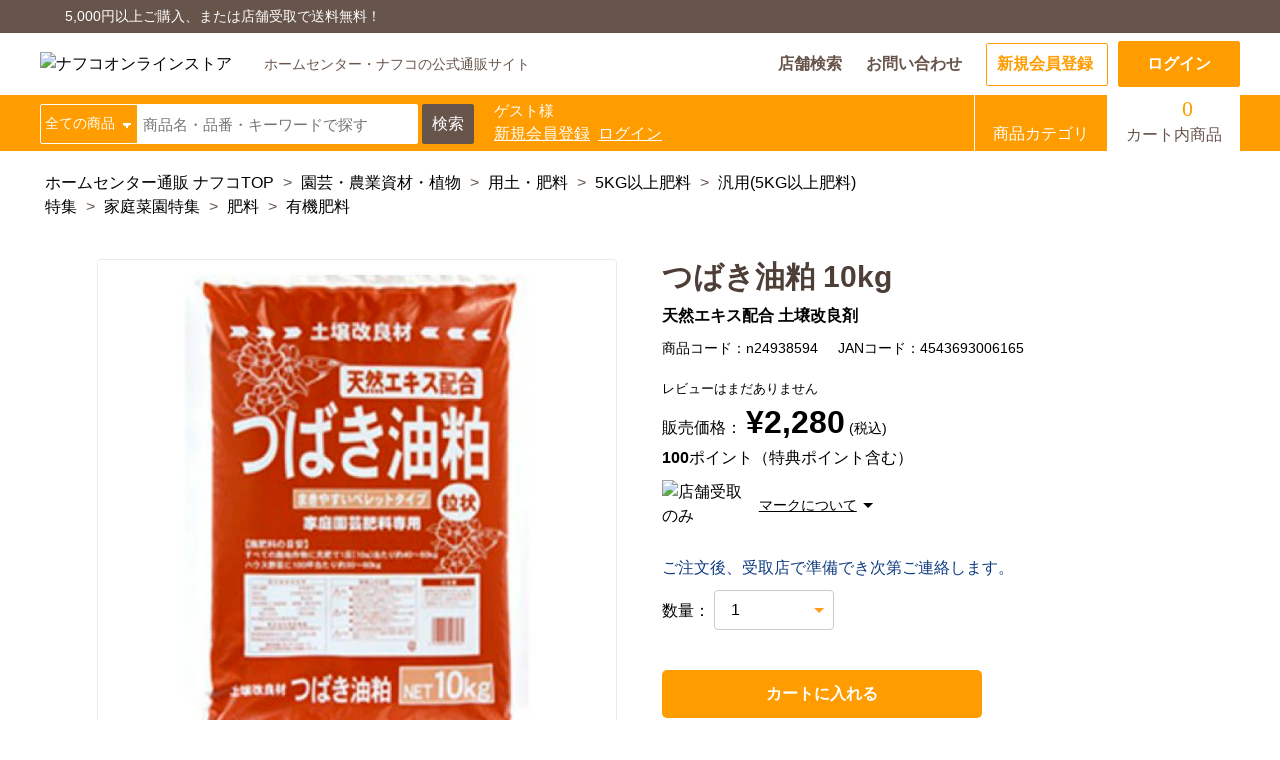

--- FILE ---
content_type: text/html; charset=UTF-8
request_url: https://nafco-online.com/products/detail.php?product_id=24938594
body_size: 24694
content:
<!DOCTYPE html>
<html xmlns="http://www.w3.org/1999/xhtml" lang="ja" xml:lang="ja">
<head>
    <meta http-equiv="Content-Type" content="text/html; charset=UTF-8">
<meta name="viewport" content="width=device-width, initial-scale=1, minimum-scale=1, user-scalable=yes">
                                                
    <title>つばき油粕 10kgの通販｜汎用(5KG以上肥料)｜5KG以上肥料｜用土・肥料｜ホームセンターナフコ【公式通販】</title>
    <script type="text/javascript">
        if ((navigator.userAgent.indexOf('iPhone') > 0) || navigator.userAgent.indexOf('iPod') > 0 || navigator.userAgent.indexOf('Android') > 0) {
            document.write('<meta name="viewport" content="width=device-width">');
        }else{
            document.write('<meta name="viewport" content="width=1300,user-scalable=yes,maximum-scale=2">');
        }
    </script>
    <meta http-equiv="Content-Script-Type" content="text/javascript">
    <meta http-equiv="Content-Style-Type" content="text/css">
    <meta name="author" content="株式会社ナフコ">
    <meta name="description" content="ナフコの公式オンラインストア「つばき油粕 10kg」のページです。 工具、金物などの業者さん必見アイテムや、家庭用品・日用品、家電、食品、アウトドアなど幅広い品揃え。在庫品は即日出荷可能。税込5,000円（税込）以上お買い上げで送料無料キャンペーン実施中！">
    <meta name="keywords" content="つばき油粕 10kg,ナフコ,Nafco,ホームセンター,通販,ショッピング,DIY,日曜大工,リフォーム,エクステリア,ガーデン,園芸,工具,金物,木材・建材・資材,塗料・補修材・壁紙・床材,園芸・農業資材・植物,カー用品・自転車用品,作業衣料・用品,家庭用品・日用品,レンガ・石材・ガーデン資材,ペット用品,収納用品,文具・事務用品,ヘルス＆amp;ビューティー,家電・照明・電材,配管部材・物置・住宅設備,食品,アウトドア">
    <meta property="og:title" content="つばき油粕 10kgの通販｜汎用(5KG以上肥料)｜5KG以上肥料｜用土・肥料｜ホームセンターナフコ【公式通販】">
    <meta property="og:type" content="website">
    <meta property="og:description" content="ナフコの公式オンラインストア「つばき油粕 10kg」のページです。 工具、金物などの業者さん必見アイテムや、家庭用品・日用品、家電、食品、アウトドアなど幅広い品揃え。在庫品は即日出荷可能。税込5,000円（税込）以上お買い上げで送料無料キャンペーン実施中！">
    <meta property="og:url" content="https://nafco-online.com/products/detail.php?product_id=24938594">
    <meta property="og:image" content="https://cdn.nafco-online.com/upload/save_image/n24938594_1.jpg">
    <meta property="og:site_name" content="ホームセンターナフコ【公式通販】">

    <link rel="preconnect" href="https://fonts.googleapis.com" crossorigin>
    <link rel="preconnect" href="https://fonts.gstatic.com/" crossorigin>
    <link rel="dns-prefetch" href="//fonts.googleapis.com">
    <link rel="preload" as="image" href="https://cdn.nafco-online.com/upload/save_image/n24938594_1.jpg" fetchpriority="high">
    <link rel="canonical" href="https://nafco-online.com/products/detail.php?product_id=24938594">
    <link rel="shortcut icon" href="https://cdn.nafco-online.com/favicon.ico">
    <link rel="icon" type="image/vnd.microsoft.icon" href="https://cdn.nafco-online.com/favicon.ico">
    <link href="https://cdn.nafco-online.com/js/jquery.colorbox/colorbox.css" type="text/css" media="all" onload="this.onload=null;this.rel='stylesheet'">
    <link href="https://fonts.googleapis.com/css?family=Noto+Sans+JP&display=swap" rel="stylesheet">
    <link rel="stylesheet" href="https://cdn.nafco-online.com/user_data/packages/default/css/import.css?20220812" type="text/css" media="all">
    <link href="https://cdn.nafco-online.com/js/jquery.ui/theme/jquery.ui.core.css" type="text/css" media="all" onload="this.onload=null;this.rel='stylesheet'">
    <link href="https://cdn.nafco-online.com/js/jquery.ui/theme/jquery.ui.tooltip.css" type="text/css" media="all" onload="this.onload=null;this.rel='stylesheet'">
    <link href="https://cdn.nafco-online.com/js/jquery.ui/theme/jquery.ui.theme.css" type="text/css" media="all" onload="this.onload=null;this.rel='stylesheet'">
    <link rel="stylesheet" href="https://ajax.googleapis.com/ajax/libs/jqueryui/1.12.1/themes/smoothness/jquery-ui.css">
    <link rel="alternate" type="application/rss+xml" title="RSS" href="https://nafco-online.com/rss/">
    <script src="https://cdn.nafco-online.com/js/jquery-2.1.1.min.js"></script>
    <script src="https://cdn.nafco-online.com/js/jquery-ui.min.js"></script>
    <script type="text/javascript" src="https://cdn.nafco-online.com/js/eccube.js?202208081443"></script>
    <script type="text/javascript" src="https://cdn.nafco-online.com/js/eccube.legacy.js?202208081443"></script>
    <script type="text/javascript" src="https://cdn.nafco-online.com/js/jquery.colorbox/jquery.colorbox-min.js"></script>
    <script type="text/javascript" src="https://cdn.nafco-online.com/user_data/packages/default/js/config.js"></script>
    <script type="text/javascript" src="https://cdn.nafco-online.com/user_data/packages/default/js/common.js"></script>

    <link rel="stylesheet" href="https://cdn.voice.zetacx.net/static/zv/zv.post.css">
    <link rel="stylesheet" href="https://cdn.voice.zetacx.net/static/zv/zv.summary.css">
    <script src="https://cdn.nafco-online.com/user_data/packages/default/js/slick/slick.min.js"></script>
    <link rel="stylesheet" href="https://cdn.nafco-online.com/user_data/packages/default/js/slick/slick.css" type="text/css" media="all" />
    <link rel="stylesheet" href="https://cdn.nafco-online.com/user_data/packages/default/js/slick/slick-theme.css" type="text/css" media="all" />

    <script type="text/javascript">
        //<![CDATA[
        eccube.classCategories = {"__unselected":{"__unselected":{"name":"\u9078\u629e\u3057\u3066\u304f\u3060\u3055\u3044","product_class_id":"246523","product_type":"1"}},"__unselected2":{"#":{"classcategory_id2":"","name":"\u9078\u629e\u3057\u3066\u304f\u3060\u3055\u3044"},"#0":{"makersoldout":false,"classcategory_id2":"0","name":" (\u304a\u53d6\u308a\u5bc4\u305b)","stock_find":false,"price01":"2,280","price02":"","price02_publish_start":null,"price02_publish_end":null,"price02_double_flg":null,"price02_plan_code":null,"price03":"","price03_publish_start":null,"price03_publish_end":null,"price03_plan_code":null,"price04":"","price04_publish_start":null,"price04_publish_end":null,"point":"100","product_code":"24938594","group_code":null,"group_view_flg":"0","jan_code":"4543693006165","ext_product_code":null,"ext_vendor_flag":null,"product_class_id":"246523","product_type":"1"}}};function lnOnLoad()
        {}
        $(function() {
            lnOnLoad();
        });
        //]]>
    </script>

    


    <!-- Google Tag Manager -->
    <script>
        (function(w, d, s, l, i) {
            w[l] = w[l] || [];
            w[l].push({
                'gtm.start': new Date().getTime(),
                event: 'gtm.js'
            });
            var f = d.getElementsByTagName(s)[0],
                j = d.createElement(s),
                dl = l != 'dataLayer' ? '&l=' + l : '';
            j.async = true;
            j.src =
                'https://www.googletagmanager.com/gtm.js?id=' + i + dl;
            f.parentNode.insertBefore(j, f);
        })(window, document, 'script', 'dataLayer', 'GTM-55BF4JJ');
    </script>
    <!-- End Google Tag Manager -->






</head>

<body class="LC_Page_Products_Detail"><noscript><p>JavaScript を有効にしてご利用下さい.</p></noscript><!-- Google Tag Manager (noscript) --><noscript><iframe src="https://www.googletagmanager.com/ns.html?id=GTM-55BF4JJ" height="0" width="0" style="display:none;visibility:hidden"></iframe></noscript><!-- End Google Tag Manager (noscript) --><div class="frame_outer"><a name="top" id="top"></a><div id="headertopcolumn"><div class="modal js-modal">
  <div class="modal-container">
    <div class="modal-close js-modal-close">×</div>
    <div class="modal-content">
      <p>
        ただいま繁忙期につき、
        <span class="attention">サービス内容の確認や仮工事日の確認などご連絡を差し上げるまでに最大3～4日ほどお時間を頂いております。</span>
        日程に余裕をもってご依頼くださいませ。
      </p>
    </div>
  </div>
</div>
<style>
/* モーダルと背景の指定 */
.modal {
  position: fixed;
  top: 0;
  left: 0;
  width: 100%;
  height: 100%;
  text-align: center;
  background: rgba(0,0,0,50%);
  padding: 40px 20px;
  overflow: auto;
  opacity: 0;
  visibility: hidden;
  transition: .3s;
  box-sizing: border-box;
}

/* モーダルの擬似要素の指定 */
.modal:before {
  content: "";
  display: inline-block;
  vertical-align: middle;
  height: 100%;
  margin-left: -0.2em;
}

/* クラスが追加された時の指定 */
.modal.is-active {
  opacity: 1;
  visibility: visible;
  z-index: 99999999;
}

/* モーダル内側の指定 */
.modal-container {
  position: relative;
  display: inline-block;
  vertical-align: middle;
  max-width: 600px;
  width: 90%;
}

/* モーダルを閉じるボタンの指定 */
.modal-close {
  position: absolute;
  display: flex;
  align-items: center;
  justify-content: center;
  top: -20px;
  right: -20px;
  width: 40px;
  height: 40px;
  color: #fff;
  background: #666;
  border-radius: 50%;
  cursor: pointer;
}

/* モーダルのコンテンツ部分の指定 */
.modal-content {
  background: #fff;
  text-align: left;
  line-height: 1.8;
  padding: 50px;
  border-radius: 10px;
}

/* モーダルのコンテンツ部分のテキストの指定 */
.modal-content p{
  margin: 1em 0;
}
</style>
<script>
$(function(){

//要素を取得
const modal = document.querySelector('.js-modal'),
      open = document.querySelector('.js-modal-open'),
      close = document.querySelector('.js-modal-close'),
      target = document.querySelector('#icon14');

if (target) {
  modal.classList.add('is-active');
}
//「閉じるボタン」をクリックしてモーダルを閉じる
function modalClose() {
  modal.classList.remove('is-active');
}
close.addEventListener('click', modalClose);

//「モーダルの外側」をクリックしてモーダルを閉じる
function modalOut(e) {
  if (e.target == modal) {
    modal.classList.remove('is-active');
  }
}
addEventListener('click', modalOut);
});
</script></div>
<div id="header_area" class="frame_outer renew2020"><header><div class="spNone"><div class="header-top_wrap"><div class="cnt-inner"><p class="hd-mg-postage">5,000円以上ご購入、または店舗受取で送料無料！</p></div></div><div class="header-cnt_wrap"><div class="cnt-inner"><div class="header-logo"><a href="/"><img src="https://cdn.nafco-online.com/user_data/packages/default/img/header/logo-h.png" alt="ナフコオンラインストア"></a><div class="shopname">ホームセンター・ナフコの公式通販サイト</div></div><ul class="sub_menu"><li><a href="https://www.nafco.life/hc/shop/" target="_blank">店舗検索</a></li><li><a href="https://nafco-online.com/contact/">お問い合わせ</a></li><li class="navEntry"><form name="regist_form" id="regist_form_pc1" method="post" action="https://www.nadepo.nafco.jp/NafcoOnlineCommission/Terms?product_id=24938594"><button>新規会員登録</button></form></li><li class="navLogin"><a href="/mypage/login.php"><span name="login">ログイン</span></a></li></ul></div></div><div class="header-ctrl_wrap"><div class="cnt-inner"><div class="l-wrap_flex"><div class="header-serch_wrap"><form action="/products/list.php"><input type="hidden" name="mode" value="search"><div class="search_cate_select"><select name="category_id" class="pc searchSelect"><option value="" class="search-label" style="width:auto;">全ての商品</option><option value="1">工具</option><option value="2">金物</option><option value="3">木材・建材・資材</option><option value="4">塗料・補修材・壁床材</option><option value="5">園芸・農業資材・植物</option><option value="6">家庭用品・日用品</option><option value="7">カー用品</option><option value="8">自転車</option><option value="9">石材・ガーデン資材</option><option value="10">ペット用品</option><option value="11">収納用品</option><option value="12">作業衣料・用品・荷造</option><option value="13">文具・事務用品</option><option value="14">ヘルス&amp;ビューティー</option><option value="15">家電・照明・電材</option><option value="16">配管部材・住宅設備</option><option value="17">物置・収納庫</option><option value="19">アウトドア</option><option value="21">リフォーム</option><option value="22">リフォーム工事</option><option value="23">アパレル</option><option value="50">ナフコPRO</option><option value="98">ギフト</option><option value="80">FEELSKY</option><option value="95">オンラインストアセレクト</option><option value="70">スタッフ専用</option></select></div><div class="search_input"><input class="suggest" name="name" placeholder="商品名・品番・キーワードで探す" required></div><button class="search_btn"><span>検索</span></button></form></div><!--/ .header-serch_wrap --><div class="header-status_wrap" style="max-width: 200px;"><p>ゲスト様</p><p><form name="regist_form" id="regist_form_pc2" method="post" action="https://www.nadepo.nafco.jp/NafcoOnlineCommission/Terms?product_id=24938594"><button>新規会員登録</button></form><span>&nbsp;&nbsp;</span><a href="/mypage/login.php"><span name="login" id="login">ログイン</span></a></p></div></div><!--/ .l-wrap_flex--><div class="r-wrap_flex"><a href="/user_data/main_category/"><div class="header-nav_wrap navCate"><i class="ic-category"></i><span>商品カテゴリ</span></div></a><a href="https://nafco-online.com/cart/"><div class="header-nav_wrap navCart"><div><i class="ic-cart"></i><span class="number header_info_cart_count">0</span></div><span>カート内商品</span></div></a></div><!--/ .r-wrap_flex --></div></div></div><div class="spBlock"><div class="header-top_wrap"><div class="cnt-inner"><p class="hd-mg-postage">5,000円以上ご購入、または店舗受取で送料無料！</p></div></div><div class="header-cnt_wrap"><div class="cnt-inner"><div class="header-logo"><a href="/"><img src="https://cdn.nafco-online.com/user_data/packages/default/img/header/logo-h.png" alt="ナフコオンラインストア"></a><div class="shopname">ホームセンター・ナフコの公式通販サイト</div></div><div class="sp-cart_wrap"><a href="https://nafco-online.com/cart/"><div class="header-nav_wrap navCart"><div><i class="ic-cart"></i><span class="number header_info_cart_count">0</span></div><span>カート内商品</span></div></a><div class="sp-menu_drawer"><span></span></div></div><ul class="sub_menu"><li><a href="https://www.nafco.life/hc/shop/" target="_blank">店舗検索</a></li><li><a href="https://nafco-online.com/contact/">お問い合わせ</a></li></ul></div></div><div class="header-ctrl_wrap"><div class="cnt-inner"><div class="l-wrap_flex"><!--/ .header-serch_wrap --><div class="header-status_wrap"><p>ゲスト様</p><p><form name="regist_form" id="regist_form_sp2" method="post" action="https://www.nadepo.nafco.jp/NafcoOnlineCommission/Terms?product_id=24938594"><button name="entry" id="entry">新規会員登録</button></form><span>&nbsp;&nbsp;</span><a href="/mypage/login.php"><span name="login" id="login">ログイン</span></a></p></div></div><!--/ .l-wrap_flex--><div class="r-wrap_flex"><a href="#main_category"><div class="header-nav_wrap navCate"><i class="ic-category"></i><span>商品カテゴリ</span></div></a></div><!--/ .r-wrap_flex --></div></div><div class="header-ctrl_search"><div class="cnt-inner"><div class="header-serch_wrap"><form action="/products/list.php"><input type="hidden" name="mode" value="search"><div class="search_cate_select"><select name="category_id" class="sp searchSelect"><option value="" class="search-label" style="width:auto;">全ての商品</option><option value="1">工具</option><option value="2">金物</option><option value="3">木材・建材・資材</option><option value="4">塗料・補修材・壁床材</option><option value="5">園芸・農業資材・植物</option><option value="6">家庭用品・日用品</option><option value="7">カー用品</option><option value="8">自転車</option><option value="9">石材・ガーデン資材</option><option value="10">ペット用品</option><option value="11">収納用品</option><option value="12">作業衣料・用品・荷造</option><option value="13">文具・事務用品</option><option value="14">ヘルス&amp;ビューティー</option><option value="15">家電・照明・電材</option><option value="16">配管部材・住宅設備</option><option value="17">物置・収納庫</option><option value="19">アウトドア</option><option value="20">100円均一</option><option value="21">リフォーム</option><option value="22">リフォーム工事</option><option value="23">アパレル</option><option value="50">ナフコPRO</option><option value="98">ギフト</option><option value="80">FEELSKY</option><option value="89">【物置・収納庫】</option><option value="95">オンラインストアセレクト</option><option value="70">スタッフ専用</option></select></div><div class="search_input"><input type="search" class="suggest" name="name" placeholder="商品名・品番・キーワードで探す" required></div><button class="search_btn"><span>検索</span></button></form></div></div></div><div class="sp-menu"><div class="sp-menu_close"><span></span></div><div class="sp-menu_title"><p>メニュー</p></div><div class="sp-menu_cart"><a href="https://nafco-online.com/cart/?cid=header"><i class="ic-cart"></i>カート内商品<span class="number header_info_cart_count">0</span></a></div><div class="sp-menu_home"><a href="/"><i class="ic-home"></i>ホーム画面へ</a></div><div class="sp-menu_link"><ul><li><a href="https://www.nafco.life/hc/shop/" target="_blank">店舗検索</a></li><li><a href="https://nafco-online.com/contact/">お問い合わせ</a></li></ul></div><div class="sp-menu_bottom"><div class="sp-menu_login"><a href="/mypage/login.php">ログイン</a></div><div class="sp-menu_shinki"><form name="regist_form" id="regist_form_sp1" method="post" action="https://www.nadepo.nafco.jp/NafcoOnlineCommission/Terms?product_id=24938594"><button>新規会員登録はこちら</button></form></div></div></div><div class="sp-menu_overlay"></div></div><!--/ .spBlock --></header>
<div id="container" class="clearfix"><div id="main_column" class="colnum1"><div class="event-bnr bn-col1 hide" id="new_years_first_sale_banner">
    <div class="cnt-inner">
        <a href="/user_data/newyear2026/index.php" onclick="gtag('event', 'login', { method : 'ny_saleTOPbanner2026' });" id="t_ny_saleTOPbanner2026">
            <picture>
                <source media="(max-width: 767px)" srcset="https://cdn.nafco-online.com/user_data/packages/default/img/banner/bnr_newyear2026_sp.png">
                <img src="https://cdn.nafco-online.com/user_data/packages/default/img/banner/bnr_newyear2026_pc.png" alt="">
            </picture>
        </a>
    </div>
</div>
<style>
.event-bnr {
    margin: 0 0 10px;
}
.hide{
    display: none;
}
</style>
<script>
$(document).ready(function() {
    /* ================================
    時刻設定してから処理
    ================================ */
    var crntDateBnr = new Date();
    var setStartDate1 = new Date("2026/01/1 9:00");
    var setFinishDate1 = new Date("2026/01/5 23:59");
    if ((setStartDate1 <= crntDateBnr) && (crntDateBnr <= setFinishDate1)) {
        $("#new_years_first_sale_banner").removeClass("hide");
    } else if (crntDateBnr > setFinishDate1) {
        $("#new_years_first_sale_banner").remove();
    }
});

$(window).bind("load", function () {
    if (document.URL.match("/user_data/newyear2026/index.php") || 
        document.URL.match("/user_data/newyear2026/justprice/") ||
        document.URL.match("/user_data/matome-toku/")) {
        $("#new_years_first_sale_banner").remove();
    }
});


</script>

<script type="application/ld+json">
{
    "@context": "https://schema.org/",
    "@type": "Product",
    "name": "つばき油粕 10kg",
    "image": ["https://cdn.nafco-online.com/upload/save_image/n24938594_1.jpg"],
    "description": "天然エキス配合 土壌改良剤",
    "sku": "n24938594",
    "gtin": "4543693006165",
    "offers": {
        "@type": "Offer",
        "url": "https://nafco-online.com/products/detail.php?product_id=24938594",
        "priceCurrency": "JPY",
        "price": "2280",
        "itemCondition": "https://schema.org/NewCondition",
        "availability": "https://schema.org/InStock"
    }
}
</script>

<link rel="stylesheet" href="https://cdn.nafco-online.com/user_data/packages/default/css/product_detail.css" type="text/css" media="all">
<script src="https://cdn.nafco-online.com/user_data/packages/default/js/slick-detail/main.js"></script>
<link rel="stylesheet" href="https://cdn.nafco-online.com/user_data/packages/default/js/slick-detail/style.css" type="text/css" media="all" />
<style>
    #quantity_input {
        display: none;
        width: 7em;
        height: 2em;
        border: solid 1px #ccc;
        text-align: left;
        box-sizing: border-box;
        padding-left: 1em;
        -webkit-appearance: none;
        -moz-appearance: none;
        appearance: none;
        border-radius: 0;
    }

    #quantity_input[type="number"]::-webkit-outer-spin-button,
    #quantity_input[type="number"]::-webkit-inner-spin-button {
        -webkit-appearance: none;
        margin: 0;
    }

    #quantity_input[type="number"] {
        -moz-appearance: textfield !important;
    }

    .extraction {
        width: 7em;
        height: 2em;
        outline: none;
        text-indent: 0.01px;
        text-overflow: '';
        background: none transparent;
        font-size: inherit;
        color: inherit;
        -webkit-appearance: none;
        -moz-appearance: none;
        appearance: none;
        border-radius: 0;
        border: solid 1px #ccc;
        padding-left: 1em;
    }

    .extraction option {
        background-color: #fff;
        color: #333;
    }

    .extraction::-ms-expand {
        display: none;
    }

    .extraction:-moz-focusring {
        color: transparent;
        text-shadow: 0 0 0 #828c9a;
    }

    .select-wrap {
        position: relative;
        width: 7em;
        display: inline;
    }

    .select-wrap:before {
        z-index: 1;
        display: inline-block;
        content: "";
        width: 5px;
        height: 5px;
        border: solid #000;
        border-width: 0 2px 2px 0;
        transform: rotate(45deg);
        position: absolute;
        top: 0;
        bottom: 0;
        right: 1em;
        margin: auto;
        pointer-events: none;
    }

    .input_ver {
        display: none;
        font-size: 100%;
        color: red;
    }

    .info--online_store {
        color: red;
        font-size: 90%;
        font-weight: bold;
        margin: 15px 0px;
    }

    .campaign_images {
    }
    .campaign_image {
        position: absolute;
        z-index: 5;
        width: 518px;
        top: 0px;
        left: 58px;
    }
    @media only screen and (max-width: 767px) {
        .campaign_images {
            position: relative;
    }
        .campaign_image {
            width: 100%;
            top: 0;
            left: 0;
        }
    }
    .pc_only {
        display: inherit;
    }
    .sp_only {
        display: none;
    }
    @media screen and (max-width: 767px) {
        .pc_only {
            display: none;
        }
        .sp_only {
            display: inherit;
        }
    }
</style>

<script type="text/javascript">
    //<![CDATA[
    // 規格2に選択肢を割り当てる。
    function fnSetClassCategories(form, classcat_id2_selected) {
        var $form = $(form);
        var product_id = $form.find('input[name=product_id]').val();
        var $sele1 = $form.find('select[name=classcategory_id1]');
        var $sele2 = $form.find('select[name=classcategory_id2]');
        setClassCategories($form, product_id, $sele1, $sele2, classcat_id2_selected);
    }
    //]]>

    $(function() {
        $(".extraction").on("click", function() {
            var extraction_val = $(".extraction").val();
            if (extraction_val == "その他") {
                $(this).val('');
                $(".select-wrap").css('display', 'none');
                $("#quantity_input").css('display', 'inline').val('');
                $(".input_ver ").css('display', 'block');
            }
        });
    });

    /*配送アイコンアコーディオン*/
    $(function() {
        $(".status_tit").on("click", function() {
            $(".icon_discription").slideToggle();
            $(".status_tit").toggleClass('open');
        });
    });

    $(function(){
        $('.favorite_btn .btn').on('click', function() {
            var self = this;
            var product_id = $(this).data('product_id');
            var mode;
            if ($(this).hasClass('favorite_btn-add')) {
                $(this).removeClass('favorite_btn-add').addClass('favorite_btn-del');
                mode = 'add';
            } else if ($(this).hasClass('favorite_btn-del')) {
                $(this).removeClass('favorite_btn-del').addClass('favorite_btn-add');
                mode = 'del';
            }

            if (mode) {
                $.ajax({
                    type: 'POST',
                    url: '/ajax/favorite.php',
                    data: {
                        'mode': mode,
                        'product_id': product_id
                    }
                }).done(function(data, textStatus, jqXHR) {
                    if (mode == 'add') {
                        $(self).html('<i class="ic-heart-orange"></i>気になる商品に追加済み');
                    } else if (mode == 'del') {
                        $(self).html('<i class="ic-heart-white"></i>気になる商品に追加');
                    }

                }).fail(function(jqXHR, textStatus, errorThrown) {
                    console.log(jqXHR, textStatus, errorThrown);
                    alert(textStatus + ' : ' + errorThrown);
                });
            }
            return false;
        });
    });

</script>
<div id="undercolumn">
    <form name="form1" id="form1" method="post" action="?">
        <input type="hidden" name="transactionid" value="9efb0a9ab7dfe5363f40f051aa602d2d020562d8" />

                <ul class="relative_cat breadcrumb"><li><span><a href="/">ホームセンター通販 ナフコTOP</a> > <a href="/products/list.php?category_id=5">園芸・農業資材・植物</a> > <a href="/products/list.php?category_id=501">用土・肥料</a> > <a href="/products/list.php?category_id=50109">5KG以上肥料</a> > <a href="/products/list.php?category_id=5010901">汎用(5KG以上肥料)</a><br></span><span class="pc"><a href="/products/list.php?category_id=99" rel="nofollow">特集</a> > <a href="/products/list.php?category_id=9930" rel="nofollow">家庭菜園特集</a> > <a href="/products/list.php?category_id=993006" rel="nofollow">肥料</a> > <a href="/products/list.php?category_id=99300604" rel="nofollow">有機肥料</a><br></span></li></ul>

<script type="application/ld+json">
{
    "@context": "https://schema.org",
    "@type": "BreadcrumbList",
    "itemListElement": [
        {
            "@type": "ListItem",
            "position": 1,
            "name": "ホームセンター通販 ナフコTOP",
            "item": "https://nafco-online.com/"
        },
        {
            "@type": "ListItem",
            "position": 2,
            "name": "園芸・農業資材・植物",
            "item": "https://nafco-online.com/products/list.php?category_id=5"
        },
        {
            "@type": "ListItem",
            "position": 3,
            "name": "用土・肥料",
            "item": "https://nafco-online.com/products/list.php?category_id=501"
        },
        {
            "@type": "ListItem",
            "position": 4,
            "name": "5KG以上肥料",
            "item": "https://nafco-online.com/products/list.php?category_id=50109"
        },
        {
            "@type": "ListItem",
            "position": 5,
            "name": "汎用(5KG以上肥料)",
            "item": "https://nafco-online.com/products/list.php?category_id=5010901"
        },
        {
            "@type": "ListItem",
            "position": 6,
            "name": "つばき油粕 10kg"
        }
    ]
}
</script>
        
        <div id="detailarea">
            <div class="clearfix">

                <div id="detailphotobloc" class="detailrightbloc">
                    <h1 class="sp">つばき油粕 10kg</h1>

                    
                    <div class="mod_slide">
                        <div class="mod_slide_img slider-for03">

                                                                                    <div><img src="https://cdn.nafco-online.com/upload/save_image/n24938594_1.jpg" width="350" height="350" alt="つばき油粕 10kg" title="つばき油粕 10kg" class="picture" data-path="https://cdn.nafco-online.com/upload/save_image/n24938594_1.jpg" loading="eager" decoding="async" fetchpriority="high"></div>
                                                        
                                                                                                                                                                                                                                                                                                                                                                                                                                                                                                                                                                                                                                                                                                                                                                                                                                                                                                                                                                                                                                                                                                                                                                                                                                                                                                                                                                    
                                                        
                                                                                                                                                                                                                                                                                                                                                                                                                                                                                                                                                                                                                                        
                                                    </div>

                        <div class="mod_slide_nav slider-nav03">
                                                        <div><img src="https://cdn.nafco-online.com/upload/save_image/n24938594_1.jpg" width="350" height="350" alt="つばき油粕 10kg" title="つばき油粕 10kg" class="picture" data-path="https://cdn.nafco-online.com/upload/save_image/n24938594_1.jpg" loading="lazy" decoding="async"></div>

                                                                                                                                                                                                                                                                                                                                                                                                                                                                                                                                                                                                                                                                                                                                                                                                                                                                                                                                                                                                                                                                                                                                                                                                                                                                                                                                                                                                                            
                                                        
                                                                                                                                                                                                                                                                                                                                                                                                                                                                                                                                                                                                                                                                                            </div>
                    </div>
                    <!--/ .mod_slide -->

                                        
                </div>
                <!--// #detailphotobloc .detailrightbloc -->


                <div id="detailrightbloc">
                                                                                <h1 class="pc">つばき油粕 10kg</h1>

                    <div class="catchcopy">
                        <p>天然エキス配合 土壌改良剤</p>
                    </div>

                    <p class="product-jan-code">
                        <span>商品コード：n24938594</span><span>JANコード：4543693006165</span>
                    </p>

                    <div id="ZVSummary" data-site-id="cef36356-770e-4f9a-8ae7-26876379d93c" data-questionnaire-id="191" data-item-id="24938594" data-item-unit="code"> </div>

                                                                <dl id="sale_price_area" class="sale_price">
                            <dt>販売価格：</dt>
                            <dd class="price">
                                <span id="price_val" class="price_val">&yen;2,280</span><span id="price_yen" class="price_yen"></span> (税込)
                            </dd>
                        </dl>
                    
                    
                    
                                                                                                                                                                                            <p class="point_area">
                                <b class="netpoint">100</b>ポイント（特典ポイント含む）
                            </p>
                                            
                                        
                                                            
                                        <div class="status_icon_container">
                                                <ul id="status_area" class="status_icon clearfix">
                                                                                                                                                                        <li>
                                        <img src="https://cdn.nafco-online.com/user_data/packages/default/img/icon/icon_status02.png" alt="店舗受取のみ" id="icon7">
                                    </li>
                                                                                                                                                                                                                                                                                </ul>
                        <div class="status_tit">マークについて</div>
                    </div>

                    <div class="status_bloc">
                        <div class="icon_discription">
                            <table>
                                <tr>
                                    <th><img src="https://cdn.nafco-online.com/user_data/packages/default/img/icon/icon_status01.png" alt="宅配・店舗受取可"></th>
                                    <td>宅配や店舗受取を選択できる商品です</td>
                                </tr>
                                <tr>
                                    <th><img src="https://cdn.nafco-online.com/user_data/packages/default/img/icon/icon_status02.png" alt="店舗受取のみ"></th>
                                    <td>店舗のみで受取できる商品です（宅配便でのお届けができません）<br>
                                        <span>※同時購入の商品は、全て同じ店舗での受取となります</span></td>
                                </tr>
                                <tr>
                                    <th><img src="https://cdn.nafco-online.com/user_data/packages/default/img/icon/icon_status04.png" alt="特定店舗受取可"></th>
                                    <td>特定の店舗のみで受取ができる商品です（宅配便でのお届けができません）<br>
                                        <span>※同時購入の商品は、全て同じ店舗での受取となります</span></td>
                                </tr>
                                <tr>
                                    <th><img src="https://cdn.nafco-online.com/user_data/packages/default/img/icon/icon_status05.png" alt="直送のみ"></th>
                                    <td>委託業者によりお届けする商品です<br>
                                        <span>※ほか商品との同時購入はできません。お手数ですが、ご購入手続きを分けてお買い求めください<br>※支払い方法の代金引換は選択できません。<br>※電話注文はできません。</span></td>
                                </tr>
                                <tr>
                                    <th><img src="https://cdn.nafco-online.com/user_data/packages/default/img/icon/icon_status14.png" alt="宅配のみ"></th>
                                    <td>宅配のみでお届けする商品です（店舗受取は選択できません）<br>
                                        <span>※「宅配・店舗受取」「宅配のみ」マークの商品のみ同時購入が可能です</span></td>
                                </tr>
                                <tr>
                                    <th><img src="https://cdn.nafco-online.com/user_data/packages/default/img/icon/icon_status10_gaibu.png" alt="宅配のみ"></th>
                                    <td>午前9時までのご注文確定した商品については、当日に出荷いたします。<br>
                                        <span>ただし、メーカーの営業日に基づき出荷手続きを行うため、通常よりお時間をいただく場合がございます。<br>
                                        また、日曜・祝日や年末年始などの長期休業期間中は、休業明けからの出荷対応となります。</span></td>
                                </tr>
                                <tr>
                                    <th><img src="https://cdn.nafco-online.com/user_data/packages/default/img/icon/icon_status03.png" alt="工事パックあり"></th>
                                    <td>設置工事代金も含まれた商品です</td>
                                </tr>
                                <tr>
                                    <th><img src="https://cdn.nafco-online.com/user_data/packages/default/img/icon/icon_status_5_Reform.png" alt="工事費お見積"></th>
                                    <td>お見積商品です。金額・施工日はお打ち合わせの上、決定となります。</td>
                                </tr>
                                <tr>
                                    <th><img src="https://cdn.nafco-online.com/user_data/packages/default/img/icon/icon_status_house_cleaning.png" alt="ハウスクリーニングお見積"></th>
                                    <td>お見積商品です。金額・施工日はお打ち合わせの上、決定となります。</td>
                                </tr>
                                <tr>
                                    <th><img src="https://cdn.nafco-online.com/user_data/packages/default/img/icon/icon_status15.png" alt="エアコン工事付"></th>
                                    <td>エアコンの取付工事が必要な商品です。別途費用が発生する場合がございます。</td>
                                </tr>
                                <tr>
                                    <th><img src="https://cdn.nafco-online.com/user_data/packages/default/img/icon/icon_deliv_fee.png" alt="個別送料"></th>
                                    <td>商品購入個数ごとに送料がかかる商品です</td>
                                </tr>
                            </table>
                        </div>
                    </div>

                                        <div class="shipment_alert">ご注文後、受取店で準備でき次第ご連絡します。</div>
                                        
                    

                                                                                                                                                                                                                                                                    <dl id="quantity_area" class="quantity">
                        <dt>数量：</dt>
                            <dd><input id="quantity_input" type="number" class="box quantity_input" min="1" name="quantity" value="1" maxlength="10" style="" />
                            <div class="select-wrap">
                                <select class="extraction" size="1" name="quantity" style="">
                                                                            <option value="1">1</option>
                                                                            <option value="2">2</option>
                                                                            <option value="3">3</option>
                                                                            <option value="4">4</option>
                                                                            <option value="5">5</option>
                                                                            <option value="6">6</option>
                                                                            <option value="7">7</option>
                                                                            <option value="8">8</option>
                                                                            <option value="9">9</option>
                                                                            <option value="10">10</option>
                                                                            <option value="11">11</option>
                                                                            <option value="12">12</option>
                                                                            <option value="13">13</option>
                                                                            <option value="14">14</option>
                                                                            <option value="15">15</option>
                                                                            <option value="16">16</option>
                                                                            <option value="17">17</option>
                                                                            <option value="18">18</option>
                                                                            <option value="19">19</option>
                                                                            <option value="20">20</option>
                                                                            <option value="21">21</option>
                                                                            <option value="22">22</option>
                                                                            <option value="23">23</option>
                                                                            <option value="24">24</option>
                                                                            <option value="25">25</option>
                                                                            <option value="26">26</option>
                                                                            <option value="27">27</option>
                                                                            <option value="28">28</option>
                                                                            <option value="29">29</option>
                                                                            <option value="30">30</option>
                                                                            <option value="31">31</option>
                                                                            <option value="32">32</option>
                                                                            <option value="33">33</option>
                                                                            <option value="34">34</option>
                                                                            <option value="35">35</option>
                                                                            <option value="36">36</option>
                                                                            <option value="37">37</option>
                                                                            <option value="38">38</option>
                                                                            <option value="39">39</option>
                                                                            <option value="40">40</option>
                                                                            <option value="41">41</option>
                                                                            <option value="42">42</option>
                                                                            <option value="43">43</option>
                                                                            <option value="44">44</option>
                                                                            <option value="45">45</option>
                                                                            <option value="46">46</option>
                                                                            <option value="47">47</option>
                                                                            <option value="48">48</option>
                                                                            <option value="49">49</option>
                                                                            <option value="50">50</option>
                                                                            <option value="51">51</option>
                                                                            <option value="52">52</option>
                                                                            <option value="53">53</option>
                                                                            <option value="54">54</option>
                                                                            <option value="55">55</option>
                                                                            <option value="56">56</option>
                                                                            <option value="57">57</option>
                                                                            <option value="58">58</option>
                                                                            <option value="59">59</option>
                                                                            <option value="60">60</option>
                                                                            <option value="61">61</option>
                                                                            <option value="62">62</option>
                                                                            <option value="63">63</option>
                                                                            <option value="64">64</option>
                                                                            <option value="65">65</option>
                                                                            <option value="66">66</option>
                                                                            <option value="67">67</option>
                                                                            <option value="68">68</option>
                                                                            <option value="69">69</option>
                                                                            <option value="70">70</option>
                                                                            <option value="71">71</option>
                                                                            <option value="72">72</option>
                                                                            <option value="73">73</option>
                                                                            <option value="74">74</option>
                                                                            <option value="75">75</option>
                                                                            <option value="76">76</option>
                                                                            <option value="77">77</option>
                                                                            <option value="78">78</option>
                                                                            <option value="79">79</option>
                                                                            <option value="80">80</option>
                                                                            <option value="81">81</option>
                                                                            <option value="82">82</option>
                                                                            <option value="83">83</option>
                                                                            <option value="84">84</option>
                                                                            <option value="85">85</option>
                                                                            <option value="86">86</option>
                                                                            <option value="87">87</option>
                                                                            <option value="88">88</option>
                                                                            <option value="89">89</option>
                                                                            <option value="90">90</option>
                                                                            <option value="91">91</option>
                                                                            <option value="92">92</option>
                                                                            <option value="93">93</option>
                                                                            <option value="94">94</option>
                                                                            <option value="95">95</option>
                                                                            <option value="96">96</option>
                                                                            <option value="97">97</option>
                                                                            <option value="98">98</option>
                                                                            <option value="99">99</option>
                                                                            <option value="100">100</option>
                                                                            <option value="101">101</option>
                                                                            <option value="102">102</option>
                                                                            <option value="103">103</option>
                                                                            <option value="104">104</option>
                                                                            <option value="105">105</option>
                                                                            <option value="106">106</option>
                                                                            <option value="107">107</option>
                                                                            <option value="108">108</option>
                                                                            <option value="109">109</option>
                                                                            <option value="110">110</option>
                                                                            <option value="111">111</option>
                                                                            <option value="112">112</option>
                                                                            <option value="113">113</option>
                                                                            <option value="114">114</option>
                                                                            <option value="115">115</option>
                                                                            <option value="116">116</option>
                                                                            <option value="117">117</option>
                                                                            <option value="118">118</option>
                                                                            <option value="119">119</option>
                                                                            <option value="120">120</option>
                                                                            <option value="121">121</option>
                                                                            <option value="122">122</option>
                                                                            <option value="123">123</option>
                                                                            <option value="124">124</option>
                                                                            <option value="125">125</option>
                                                                            <option value="126">126</option>
                                                                            <option value="127">127</option>
                                                                            <option value="128">128</option>
                                                                            <option value="129">129</option>
                                                                            <option value="130">130</option>
                                                                            <option value="131">131</option>
                                                                            <option value="132">132</option>
                                                                            <option value="133">133</option>
                                                                            <option value="134">134</option>
                                                                            <option value="135">135</option>
                                                                            <option value="136">136</option>
                                                                            <option value="137">137</option>
                                                                            <option value="138">138</option>
                                                                            <option value="139">139</option>
                                                                            <option value="140">140</option>
                                                                            <option value="141">141</option>
                                                                            <option value="142">142</option>
                                                                            <option value="143">143</option>
                                                                            <option value="144">144</option>
                                                                            <option value="145">145</option>
                                                                            <option value="146">146</option>
                                                                            <option value="147">147</option>
                                                                            <option value="148">148</option>
                                                                            <option value="149">149</option>
                                                                            <option value="150">150</option>
                                                                            <option value="151">151</option>
                                                                            <option value="152">152</option>
                                                                            <option value="153">153</option>
                                                                            <option value="154">154</option>
                                                                            <option value="155">155</option>
                                                                            <option value="156">156</option>
                                                                            <option value="157">157</option>
                                                                            <option value="158">158</option>
                                                                            <option value="159">159</option>
                                                                            <option value="160">160</option>
                                                                            <option value="161">161</option>
                                                                            <option value="162">162</option>
                                                                            <option value="163">163</option>
                                                                            <option value="164">164</option>
                                                                            <option value="165">165</option>
                                                                            <option value="166">166</option>
                                                                            <option value="167">167</option>
                                                                            <option value="168">168</option>
                                                                            <option value="169">169</option>
                                                                            <option value="170">170</option>
                                                                            <option value="171">171</option>
                                                                            <option value="172">172</option>
                                                                            <option value="173">173</option>
                                                                            <option value="174">174</option>
                                                                            <option value="175">175</option>
                                                                            <option value="176">176</option>
                                                                            <option value="177">177</option>
                                                                            <option value="178">178</option>
                                                                            <option value="179">179</option>
                                                                            <option value="180">180</option>
                                                                            <option value="181">181</option>
                                                                            <option value="182">182</option>
                                                                            <option value="183">183</option>
                                                                            <option value="184">184</option>
                                                                            <option value="185">185</option>
                                                                            <option value="186">186</option>
                                                                            <option value="187">187</option>
                                                                            <option value="188">188</option>
                                                                            <option value="189">189</option>
                                                                            <option value="190">190</option>
                                                                            <option value="191">191</option>
                                                                            <option value="192">192</option>
                                                                            <option value="193">193</option>
                                                                            <option value="194">194</option>
                                                                            <option value="195">195</option>
                                                                            <option value="196">196</option>
                                                                            <option value="197">197</option>
                                                                            <option value="198">198</option>
                                                                            <option value="199">199</option>
                                                                            <option value="200">200</option>
                                                                            <option value="201">201</option>
                                                                            <option value="202">202</option>
                                                                            <option value="203">203</option>
                                                                            <option value="204">204</option>
                                                                            <option value="205">205</option>
                                                                            <option value="206">206</option>
                                                                            <option value="207">207</option>
                                                                            <option value="208">208</option>
                                                                            <option value="209">209</option>
                                                                            <option value="210">210</option>
                                                                            <option value="211">211</option>
                                                                            <option value="212">212</option>
                                                                            <option value="213">213</option>
                                                                            <option value="214">214</option>
                                                                            <option value="215">215</option>
                                                                            <option value="216">216</option>
                                                                            <option value="217">217</option>
                                                                            <option value="218">218</option>
                                                                            <option value="219">219</option>
                                                                            <option value="220">220</option>
                                                                            <option value="221">221</option>
                                                                            <option value="222">222</option>
                                                                            <option value="223">223</option>
                                                                            <option value="224">224</option>
                                                                            <option value="225">225</option>
                                                                            <option value="226">226</option>
                                                                            <option value="227">227</option>
                                                                            <option value="228">228</option>
                                                                            <option value="229">229</option>
                                                                            <option value="230">230</option>
                                                                            <option value="231">231</option>
                                                                            <option value="232">232</option>
                                                                            <option value="233">233</option>
                                                                            <option value="234">234</option>
                                                                            <option value="235">235</option>
                                                                            <option value="236">236</option>
                                                                            <option value="237">237</option>
                                                                            <option value="238">238</option>
                                                                            <option value="239">239</option>
                                                                            <option value="240">240</option>
                                                                            <option value="241">241</option>
                                                                            <option value="242">242</option>
                                                                            <option value="243">243</option>
                                                                            <option value="244">244</option>
                                                                            <option value="245">245</option>
                                                                            <option value="246">246</option>
                                                                            <option value="247">247</option>
                                                                            <option value="248">248</option>
                                                                            <option value="249">249</option>
                                                                            <option value="250">250</option>
                                                                            <option value="251">251</option>
                                                                            <option value="252">252</option>
                                                                            <option value="253">253</option>
                                                                            <option value="254">254</option>
                                                                            <option value="255">255</option>
                                                                            <option value="256">256</option>
                                                                            <option value="257">257</option>
                                                                            <option value="258">258</option>
                                                                            <option value="259">259</option>
                                                                            <option value="260">260</option>
                                                                            <option value="261">261</option>
                                                                            <option value="262">262</option>
                                                                            <option value="263">263</option>
                                                                            <option value="264">264</option>
                                                                            <option value="265">265</option>
                                                                            <option value="266">266</option>
                                                                            <option value="267">267</option>
                                                                            <option value="268">268</option>
                                                                            <option value="269">269</option>
                                                                            <option value="270">270</option>
                                                                            <option value="271">271</option>
                                                                            <option value="272">272</option>
                                                                            <option value="273">273</option>
                                                                            <option value="274">274</option>
                                                                            <option value="275">275</option>
                                                                            <option value="276">276</option>
                                                                            <option value="277">277</option>
                                                                            <option value="278">278</option>
                                                                            <option value="279">279</option>
                                                                            <option value="280">280</option>
                                                                            <option value="281">281</option>
                                                                            <option value="282">282</option>
                                                                            <option value="283">283</option>
                                                                            <option value="284">284</option>
                                                                            <option value="285">285</option>
                                                                            <option value="286">286</option>
                                                                            <option value="287">287</option>
                                                                            <option value="288">288</option>
                                                                            <option value="289">289</option>
                                                                            <option value="290">290</option>
                                                                            <option value="291">291</option>
                                                                            <option value="292">292</option>
                                                                            <option value="293">293</option>
                                                                            <option value="294">294</option>
                                                                            <option value="295">295</option>
                                                                            <option value="296">296</option>
                                                                            <option value="297">297</option>
                                                                            <option value="298">298</option>
                                                                            <option value="299">299</option>
                                                                            <option value="300">300</option>
                                                                            <option value="301">301</option>
                                                                            <option value="302">302</option>
                                                                            <option value="303">303</option>
                                                                            <option value="304">304</option>
                                                                            <option value="305">305</option>
                                                                            <option value="306">306</option>
                                                                            <option value="307">307</option>
                                                                            <option value="308">308</option>
                                                                            <option value="309">309</option>
                                                                            <option value="310">310</option>
                                                                            <option value="311">311</option>
                                                                            <option value="312">312</option>
                                                                            <option value="313">313</option>
                                                                            <option value="314">314</option>
                                                                            <option value="315">315</option>
                                                                            <option value="316">316</option>
                                                                            <option value="317">317</option>
                                                                            <option value="318">318</option>
                                                                            <option value="319">319</option>
                                                                            <option value="320">320</option>
                                                                            <option value="321">321</option>
                                                                            <option value="322">322</option>
                                                                            <option value="323">323</option>
                                                                            <option value="324">324</option>
                                                                            <option value="325">325</option>
                                                                            <option value="326">326</option>
                                                                            <option value="327">327</option>
                                                                            <option value="328">328</option>
                                                                            <option value="329">329</option>
                                                                            <option value="330">330</option>
                                                                            <option value="331">331</option>
                                                                            <option value="332">332</option>
                                                                            <option value="333">333</option>
                                                                            <option value="334">334</option>
                                                                            <option value="335">335</option>
                                                                            <option value="336">336</option>
                                                                            <option value="337">337</option>
                                                                            <option value="338">338</option>
                                                                            <option value="339">339</option>
                                                                            <option value="340">340</option>
                                                                            <option value="341">341</option>
                                                                            <option value="342">342</option>
                                                                            <option value="343">343</option>
                                                                            <option value="344">344</option>
                                                                            <option value="345">345</option>
                                                                            <option value="346">346</option>
                                                                            <option value="347">347</option>
                                                                            <option value="348">348</option>
                                                                            <option value="349">349</option>
                                                                            <option value="350">350</option>
                                                                            <option value="351">351</option>
                                                                            <option value="352">352</option>
                                                                            <option value="353">353</option>
                                                                            <option value="354">354</option>
                                                                            <option value="355">355</option>
                                                                            <option value="356">356</option>
                                                                            <option value="357">357</option>
                                                                            <option value="358">358</option>
                                                                            <option value="359">359</option>
                                                                            <option value="360">360</option>
                                                                            <option value="361">361</option>
                                                                            <option value="362">362</option>
                                                                            <option value="363">363</option>
                                                                            <option value="364">364</option>
                                                                            <option value="365">365</option>
                                                                            <option value="366">366</option>
                                                                            <option value="367">367</option>
                                                                            <option value="368">368</option>
                                                                            <option value="369">369</option>
                                                                            <option value="370">370</option>
                                                                            <option value="371">371</option>
                                                                            <option value="372">372</option>
                                                                            <option value="373">373</option>
                                                                            <option value="374">374</option>
                                                                            <option value="375">375</option>
                                                                            <option value="376">376</option>
                                                                            <option value="377">377</option>
                                                                            <option value="378">378</option>
                                                                            <option value="379">379</option>
                                                                            <option value="380">380</option>
                                                                            <option value="381">381</option>
                                                                            <option value="382">382</option>
                                                                            <option value="383">383</option>
                                                                            <option value="384">384</option>
                                                                            <option value="385">385</option>
                                                                            <option value="386">386</option>
                                                                            <option value="387">387</option>
                                                                            <option value="388">388</option>
                                                                            <option value="389">389</option>
                                                                            <option value="390">390</option>
                                                                            <option value="391">391</option>
                                                                            <option value="392">392</option>
                                                                            <option value="393">393</option>
                                                                            <option value="394">394</option>
                                                                            <option value="395">395</option>
                                                                            <option value="396">396</option>
                                                                            <option value="397">397</option>
                                                                            <option value="398">398</option>
                                                                            <option value="399">399</option>
                                                                            <option value="400">400</option>
                                                                            <option value="401">401</option>
                                                                            <option value="402">402</option>
                                                                            <option value="403">403</option>
                                                                            <option value="404">404</option>
                                                                            <option value="405">405</option>
                                                                            <option value="406">406</option>
                                                                            <option value="407">407</option>
                                                                            <option value="408">408</option>
                                                                            <option value="409">409</option>
                                                                            <option value="410">410</option>
                                                                            <option value="411">411</option>
                                                                            <option value="412">412</option>
                                                                            <option value="413">413</option>
                                                                            <option value="414">414</option>
                                                                            <option value="415">415</option>
                                                                            <option value="416">416</option>
                                                                            <option value="417">417</option>
                                                                            <option value="418">418</option>
                                                                            <option value="419">419</option>
                                                                            <option value="420">420</option>
                                                                            <option value="421">421</option>
                                                                            <option value="422">422</option>
                                                                            <option value="423">423</option>
                                                                            <option value="424">424</option>
                                                                            <option value="425">425</option>
                                                                            <option value="426">426</option>
                                                                            <option value="427">427</option>
                                                                            <option value="428">428</option>
                                                                            <option value="429">429</option>
                                                                            <option value="430">430</option>
                                                                            <option value="431">431</option>
                                                                            <option value="432">432</option>
                                                                            <option value="433">433</option>
                                                                            <option value="434">434</option>
                                                                            <option value="435">435</option>
                                                                            <option value="436">436</option>
                                                                            <option value="437">437</option>
                                                                            <option value="438">438</option>
                                                                            <option value="439">439</option>
                                                                            <option value="440">440</option>
                                                                            <option value="441">441</option>
                                                                            <option value="442">442</option>
                                                                            <option value="443">443</option>
                                                                            <option value="444">444</option>
                                                                            <option value="445">445</option>
                                                                            <option value="446">446</option>
                                                                            <option value="447">447</option>
                                                                            <option value="448">448</option>
                                                                            <option value="449">449</option>
                                                                            <option value="450">450</option>
                                                                            <option value="451">451</option>
                                                                            <option value="452">452</option>
                                                                            <option value="453">453</option>
                                                                            <option value="454">454</option>
                                                                            <option value="455">455</option>
                                                                            <option value="456">456</option>
                                                                            <option value="457">457</option>
                                                                            <option value="458">458</option>
                                                                            <option value="459">459</option>
                                                                            <option value="460">460</option>
                                                                            <option value="461">461</option>
                                                                            <option value="462">462</option>
                                                                            <option value="463">463</option>
                                                                            <option value="464">464</option>
                                                                            <option value="465">465</option>
                                                                            <option value="466">466</option>
                                                                            <option value="467">467</option>
                                                                            <option value="468">468</option>
                                                                            <option value="469">469</option>
                                                                            <option value="470">470</option>
                                                                            <option value="471">471</option>
                                                                            <option value="472">472</option>
                                                                            <option value="473">473</option>
                                                                            <option value="474">474</option>
                                                                            <option value="475">475</option>
                                                                            <option value="476">476</option>
                                                                            <option value="477">477</option>
                                                                            <option value="478">478</option>
                                                                            <option value="479">479</option>
                                                                            <option value="480">480</option>
                                                                            <option value="481">481</option>
                                                                            <option value="482">482</option>
                                                                            <option value="483">483</option>
                                                                            <option value="484">484</option>
                                                                            <option value="485">485</option>
                                                                            <option value="486">486</option>
                                                                            <option value="487">487</option>
                                                                            <option value="488">488</option>
                                                                            <option value="489">489</option>
                                                                            <option value="490">490</option>
                                                                            <option value="491">491</option>
                                                                            <option value="492">492</option>
                                                                            <option value="493">493</option>
                                                                            <option value="494">494</option>
                                                                            <option value="495">495</option>
                                                                            <option value="496">496</option>
                                                                            <option value="497">497</option>
                                                                            <option value="498">498</option>
                                                                            <option value="499">499</option>
                                                                            <option value="500">500</option>
                                                                            <option value="501">501</option>
                                                                            <option value="502">502</option>
                                                                            <option value="503">503</option>
                                                                            <option value="504">504</option>
                                                                            <option value="505">505</option>
                                                                            <option value="506">506</option>
                                                                            <option value="507">507</option>
                                                                            <option value="508">508</option>
                                                                            <option value="509">509</option>
                                                                            <option value="510">510</option>
                                                                            <option value="511">511</option>
                                                                            <option value="512">512</option>
                                                                            <option value="513">513</option>
                                                                            <option value="514">514</option>
                                                                            <option value="515">515</option>
                                                                            <option value="516">516</option>
                                                                            <option value="517">517</option>
                                                                            <option value="518">518</option>
                                                                            <option value="519">519</option>
                                                                            <option value="520">520</option>
                                                                            <option value="521">521</option>
                                                                            <option value="522">522</option>
                                                                            <option value="523">523</option>
                                                                            <option value="524">524</option>
                                                                            <option value="525">525</option>
                                                                            <option value="526">526</option>
                                                                            <option value="527">527</option>
                                                                            <option value="528">528</option>
                                                                            <option value="529">529</option>
                                                                            <option value="530">530</option>
                                                                            <option value="531">531</option>
                                                                            <option value="532">532</option>
                                                                            <option value="533">533</option>
                                                                            <option value="534">534</option>
                                                                            <option value="535">535</option>
                                                                            <option value="536">536</option>
                                                                            <option value="537">537</option>
                                                                            <option value="538">538</option>
                                                                            <option value="539">539</option>
                                                                            <option value="540">540</option>
                                                                            <option value="541">541</option>
                                                                            <option value="542">542</option>
                                                                            <option value="543">543</option>
                                                                            <option value="544">544</option>
                                                                            <option value="545">545</option>
                                                                            <option value="546">546</option>
                                                                            <option value="547">547</option>
                                                                            <option value="548">548</option>
                                                                            <option value="549">549</option>
                                                                            <option value="550">550</option>
                                                                            <option value="551">551</option>
                                                                            <option value="552">552</option>
                                                                            <option value="553">553</option>
                                                                            <option value="554">554</option>
                                                                            <option value="555">555</option>
                                                                            <option value="556">556</option>
                                                                            <option value="557">557</option>
                                                                            <option value="558">558</option>
                                                                            <option value="559">559</option>
                                                                            <option value="560">560</option>
                                                                            <option value="561">561</option>
                                                                            <option value="562">562</option>
                                                                            <option value="563">563</option>
                                                                            <option value="564">564</option>
                                                                            <option value="565">565</option>
                                                                            <option value="566">566</option>
                                                                            <option value="567">567</option>
                                                                            <option value="568">568</option>
                                                                            <option value="569">569</option>
                                                                            <option value="570">570</option>
                                                                            <option value="571">571</option>
                                                                            <option value="572">572</option>
                                                                            <option value="573">573</option>
                                                                            <option value="574">574</option>
                                                                            <option value="575">575</option>
                                                                            <option value="576">576</option>
                                                                            <option value="577">577</option>
                                                                            <option value="578">578</option>
                                                                            <option value="579">579</option>
                                                                            <option value="580">580</option>
                                                                            <option value="581">581</option>
                                                                            <option value="582">582</option>
                                                                            <option value="583">583</option>
                                                                            <option value="584">584</option>
                                                                            <option value="585">585</option>
                                                                            <option value="586">586</option>
                                                                            <option value="587">587</option>
                                                                            <option value="588">588</option>
                                                                            <option value="589">589</option>
                                                                            <option value="590">590</option>
                                                                            <option value="591">591</option>
                                                                            <option value="592">592</option>
                                                                            <option value="593">593</option>
                                                                            <option value="594">594</option>
                                                                            <option value="595">595</option>
                                                                            <option value="596">596</option>
                                                                            <option value="597">597</option>
                                                                            <option value="598">598</option>
                                                                            <option value="599">599</option>
                                                                            <option value="600">600</option>
                                                                            <option value="601">601</option>
                                                                            <option value="602">602</option>
                                                                            <option value="603">603</option>
                                                                            <option value="604">604</option>
                                                                            <option value="605">605</option>
                                                                            <option value="606">606</option>
                                                                            <option value="607">607</option>
                                                                            <option value="608">608</option>
                                                                            <option value="609">609</option>
                                                                            <option value="610">610</option>
                                                                            <option value="611">611</option>
                                                                            <option value="612">612</option>
                                                                            <option value="613">613</option>
                                                                            <option value="614">614</option>
                                                                            <option value="615">615</option>
                                                                            <option value="616">616</option>
                                                                            <option value="617">617</option>
                                                                            <option value="618">618</option>
                                                                            <option value="619">619</option>
                                                                            <option value="620">620</option>
                                                                            <option value="621">621</option>
                                                                            <option value="622">622</option>
                                                                            <option value="623">623</option>
                                                                            <option value="624">624</option>
                                                                            <option value="625">625</option>
                                                                            <option value="626">626</option>
                                                                            <option value="627">627</option>
                                                                            <option value="628">628</option>
                                                                            <option value="629">629</option>
                                                                            <option value="630">630</option>
                                                                            <option value="631">631</option>
                                                                            <option value="632">632</option>
                                                                            <option value="633">633</option>
                                                                            <option value="634">634</option>
                                                                            <option value="635">635</option>
                                                                            <option value="636">636</option>
                                                                            <option value="637">637</option>
                                                                            <option value="638">638</option>
                                                                            <option value="639">639</option>
                                                                            <option value="640">640</option>
                                                                            <option value="641">641</option>
                                                                            <option value="642">642</option>
                                                                            <option value="643">643</option>
                                                                            <option value="644">644</option>
                                                                            <option value="645">645</option>
                                                                            <option value="646">646</option>
                                                                            <option value="647">647</option>
                                                                            <option value="648">648</option>
                                                                            <option value="649">649</option>
                                                                            <option value="650">650</option>
                                                                            <option value="651">651</option>
                                                                            <option value="652">652</option>
                                                                            <option value="653">653</option>
                                                                            <option value="654">654</option>
                                                                            <option value="655">655</option>
                                                                            <option value="656">656</option>
                                                                            <option value="657">657</option>
                                                                            <option value="658">658</option>
                                                                            <option value="659">659</option>
                                                                            <option value="660">660</option>
                                                                            <option value="661">661</option>
                                                                            <option value="662">662</option>
                                                                            <option value="663">663</option>
                                                                            <option value="664">664</option>
                                                                            <option value="665">665</option>
                                                                            <option value="666">666</option>
                                                                            <option value="667">667</option>
                                                                            <option value="668">668</option>
                                                                            <option value="669">669</option>
                                                                            <option value="670">670</option>
                                                                            <option value="671">671</option>
                                                                            <option value="672">672</option>
                                                                            <option value="673">673</option>
                                                                            <option value="674">674</option>
                                                                            <option value="675">675</option>
                                                                            <option value="676">676</option>
                                                                            <option value="677">677</option>
                                                                            <option value="678">678</option>
                                                                            <option value="679">679</option>
                                                                            <option value="680">680</option>
                                                                            <option value="681">681</option>
                                                                            <option value="682">682</option>
                                                                            <option value="683">683</option>
                                                                            <option value="684">684</option>
                                                                            <option value="685">685</option>
                                                                            <option value="686">686</option>
                                                                            <option value="687">687</option>
                                                                            <option value="688">688</option>
                                                                            <option value="689">689</option>
                                                                            <option value="690">690</option>
                                                                            <option value="691">691</option>
                                                                            <option value="692">692</option>
                                                                            <option value="693">693</option>
                                                                            <option value="694">694</option>
                                                                            <option value="695">695</option>
                                                                            <option value="696">696</option>
                                                                            <option value="697">697</option>
                                                                            <option value="698">698</option>
                                                                            <option value="699">699</option>
                                                                            <option value="700">700</option>
                                                                            <option value="701">701</option>
                                                                            <option value="702">702</option>
                                                                            <option value="703">703</option>
                                                                            <option value="704">704</option>
                                                                            <option value="705">705</option>
                                                                            <option value="706">706</option>
                                                                            <option value="707">707</option>
                                                                            <option value="708">708</option>
                                                                            <option value="709">709</option>
                                                                            <option value="710">710</option>
                                                                            <option value="711">711</option>
                                                                            <option value="712">712</option>
                                                                            <option value="713">713</option>
                                                                            <option value="714">714</option>
                                                                            <option value="715">715</option>
                                                                            <option value="716">716</option>
                                                                            <option value="717">717</option>
                                                                            <option value="718">718</option>
                                                                            <option value="719">719</option>
                                                                            <option value="720">720</option>
                                                                            <option value="721">721</option>
                                                                            <option value="722">722</option>
                                                                            <option value="723">723</option>
                                                                            <option value="724">724</option>
                                                                            <option value="725">725</option>
                                                                            <option value="726">726</option>
                                                                            <option value="727">727</option>
                                                                            <option value="728">728</option>
                                                                            <option value="729">729</option>
                                                                            <option value="730">730</option>
                                                                            <option value="731">731</option>
                                                                            <option value="732">732</option>
                                                                            <option value="733">733</option>
                                                                            <option value="734">734</option>
                                                                            <option value="735">735</option>
                                                                            <option value="736">736</option>
                                                                            <option value="737">737</option>
                                                                            <option value="738">738</option>
                                                                            <option value="739">739</option>
                                                                            <option value="740">740</option>
                                                                            <option value="741">741</option>
                                                                            <option value="742">742</option>
                                                                            <option value="743">743</option>
                                                                            <option value="744">744</option>
                                                                            <option value="745">745</option>
                                                                            <option value="746">746</option>
                                                                            <option value="747">747</option>
                                                                            <option value="748">748</option>
                                                                            <option value="749">749</option>
                                                                            <option value="750">750</option>
                                                                            <option value="751">751</option>
                                                                            <option value="752">752</option>
                                                                            <option value="753">753</option>
                                                                            <option value="754">754</option>
                                                                            <option value="755">755</option>
                                                                            <option value="756">756</option>
                                                                            <option value="757">757</option>
                                                                            <option value="758">758</option>
                                                                            <option value="759">759</option>
                                                                            <option value="760">760</option>
                                                                            <option value="761">761</option>
                                                                            <option value="762">762</option>
                                                                            <option value="763">763</option>
                                                                            <option value="764">764</option>
                                                                            <option value="765">765</option>
                                                                            <option value="766">766</option>
                                                                            <option value="767">767</option>
                                                                            <option value="768">768</option>
                                                                            <option value="769">769</option>
                                                                            <option value="770">770</option>
                                                                            <option value="771">771</option>
                                                                            <option value="772">772</option>
                                                                            <option value="773">773</option>
                                                                            <option value="774">774</option>
                                                                            <option value="775">775</option>
                                                                            <option value="776">776</option>
                                                                            <option value="777">777</option>
                                                                            <option value="778">778</option>
                                                                            <option value="779">779</option>
                                                                            <option value="780">780</option>
                                                                            <option value="781">781</option>
                                                                            <option value="782">782</option>
                                                                            <option value="783">783</option>
                                                                            <option value="784">784</option>
                                                                            <option value="785">785</option>
                                                                            <option value="786">786</option>
                                                                            <option value="787">787</option>
                                                                            <option value="788">788</option>
                                                                            <option value="789">789</option>
                                                                            <option value="790">790</option>
                                                                            <option value="791">791</option>
                                                                            <option value="792">792</option>
                                                                            <option value="793">793</option>
                                                                            <option value="794">794</option>
                                                                            <option value="795">795</option>
                                                                            <option value="796">796</option>
                                                                            <option value="797">797</option>
                                                                            <option value="798">798</option>
                                                                            <option value="799">799</option>
                                                                            <option value="800">800</option>
                                                                            <option value="801">801</option>
                                                                            <option value="802">802</option>
                                                                            <option value="803">803</option>
                                                                            <option value="804">804</option>
                                                                            <option value="805">805</option>
                                                                            <option value="806">806</option>
                                                                            <option value="807">807</option>
                                                                            <option value="808">808</option>
                                                                            <option value="809">809</option>
                                                                            <option value="810">810</option>
                                                                            <option value="811">811</option>
                                                                            <option value="812">812</option>
                                                                            <option value="813">813</option>
                                                                            <option value="814">814</option>
                                                                            <option value="815">815</option>
                                                                            <option value="816">816</option>
                                                                            <option value="817">817</option>
                                                                            <option value="818">818</option>
                                                                            <option value="819">819</option>
                                                                            <option value="820">820</option>
                                                                            <option value="821">821</option>
                                                                            <option value="822">822</option>
                                                                            <option value="823">823</option>
                                                                            <option value="824">824</option>
                                                                            <option value="825">825</option>
                                                                            <option value="826">826</option>
                                                                            <option value="827">827</option>
                                                                            <option value="828">828</option>
                                                                            <option value="829">829</option>
                                                                            <option value="830">830</option>
                                                                            <option value="831">831</option>
                                                                            <option value="832">832</option>
                                                                            <option value="833">833</option>
                                                                            <option value="834">834</option>
                                                                            <option value="835">835</option>
                                                                            <option value="836">836</option>
                                                                            <option value="837">837</option>
                                                                            <option value="838">838</option>
                                                                            <option value="839">839</option>
                                                                            <option value="840">840</option>
                                                                            <option value="841">841</option>
                                                                            <option value="842">842</option>
                                                                            <option value="843">843</option>
                                                                            <option value="844">844</option>
                                                                            <option value="845">845</option>
                                                                            <option value="846">846</option>
                                                                            <option value="847">847</option>
                                                                            <option value="848">848</option>
                                                                            <option value="849">849</option>
                                                                            <option value="850">850</option>
                                                                            <option value="851">851</option>
                                                                            <option value="852">852</option>
                                                                            <option value="853">853</option>
                                                                            <option value="854">854</option>
                                                                            <option value="855">855</option>
                                                                            <option value="856">856</option>
                                                                            <option value="857">857</option>
                                                                            <option value="858">858</option>
                                                                            <option value="859">859</option>
                                                                            <option value="860">860</option>
                                                                            <option value="861">861</option>
                                                                            <option value="862">862</option>
                                                                            <option value="863">863</option>
                                                                            <option value="864">864</option>
                                                                            <option value="865">865</option>
                                                                            <option value="866">866</option>
                                                                            <option value="867">867</option>
                                                                            <option value="868">868</option>
                                                                            <option value="869">869</option>
                                                                            <option value="870">870</option>
                                                                            <option value="871">871</option>
                                                                            <option value="872">872</option>
                                                                            <option value="873">873</option>
                                                                            <option value="874">874</option>
                                                                            <option value="875">875</option>
                                                                            <option value="876">876</option>
                                                                            <option value="877">877</option>
                                                                            <option value="878">878</option>
                                                                            <option value="879">879</option>
                                                                            <option value="880">880</option>
                                                                            <option value="881">881</option>
                                                                            <option value="882">882</option>
                                                                            <option value="883">883</option>
                                                                            <option value="884">884</option>
                                                                            <option value="885">885</option>
                                                                            <option value="886">886</option>
                                                                            <option value="887">887</option>
                                                                            <option value="888">888</option>
                                                                            <option value="889">889</option>
                                                                            <option value="890">890</option>
                                                                            <option value="891">891</option>
                                                                            <option value="892">892</option>
                                                                            <option value="893">893</option>
                                                                            <option value="894">894</option>
                                                                            <option value="895">895</option>
                                                                            <option value="896">896</option>
                                                                            <option value="897">897</option>
                                                                            <option value="898">898</option>
                                                                            <option value="899">899</option>
                                                                            <option value="900">900</option>
                                                                            <option value="901">901</option>
                                                                            <option value="902">902</option>
                                                                            <option value="903">903</option>
                                                                            <option value="904">904</option>
                                                                            <option value="905">905</option>
                                                                            <option value="906">906</option>
                                                                            <option value="907">907</option>
                                                                            <option value="908">908</option>
                                                                            <option value="909">909</option>
                                                                            <option value="910">910</option>
                                                                            <option value="911">911</option>
                                                                            <option value="912">912</option>
                                                                            <option value="913">913</option>
                                                                            <option value="914">914</option>
                                                                            <option value="915">915</option>
                                                                            <option value="916">916</option>
                                                                            <option value="917">917</option>
                                                                            <option value="918">918</option>
                                                                            <option value="919">919</option>
                                                                            <option value="920">920</option>
                                                                            <option value="921">921</option>
                                                                            <option value="922">922</option>
                                                                            <option value="923">923</option>
                                                                            <option value="924">924</option>
                                                                            <option value="925">925</option>
                                                                            <option value="926">926</option>
                                                                            <option value="927">927</option>
                                                                            <option value="928">928</option>
                                                                            <option value="929">929</option>
                                                                            <option value="930">930</option>
                                                                            <option value="931">931</option>
                                                                            <option value="932">932</option>
                                                                            <option value="933">933</option>
                                                                            <option value="934">934</option>
                                                                            <option value="935">935</option>
                                                                            <option value="936">936</option>
                                                                            <option value="937">937</option>
                                                                            <option value="938">938</option>
                                                                            <option value="939">939</option>
                                                                            <option value="940">940</option>
                                                                            <option value="941">941</option>
                                                                            <option value="942">942</option>
                                                                            <option value="943">943</option>
                                                                            <option value="944">944</option>
                                                                            <option value="945">945</option>
                                                                            <option value="946">946</option>
                                                                            <option value="947">947</option>
                                                                            <option value="948">948</option>
                                                                            <option value="949">949</option>
                                                                            <option value="950">950</option>
                                                                            <option value="951">951</option>
                                                                            <option value="952">952</option>
                                                                            <option value="953">953</option>
                                                                            <option value="954">954</option>
                                                                            <option value="955">955</option>
                                                                            <option value="956">956</option>
                                                                            <option value="957">957</option>
                                                                            <option value="958">958</option>
                                                                            <option value="959">959</option>
                                                                            <option value="960">960</option>
                                                                            <option value="961">961</option>
                                                                            <option value="962">962</option>
                                                                            <option value="963">963</option>
                                                                            <option value="964">964</option>
                                                                            <option value="965">965</option>
                                                                            <option value="966">966</option>
                                                                            <option value="967">967</option>
                                                                            <option value="968">968</option>
                                                                            <option value="969">969</option>
                                                                            <option value="970">970</option>
                                                                            <option value="971">971</option>
                                                                            <option value="972">972</option>
                                                                            <option value="973">973</option>
                                                                            <option value="974">974</option>
                                                                            <option value="975">975</option>
                                                                            <option value="976">976</option>
                                                                            <option value="977">977</option>
                                                                            <option value="978">978</option>
                                                                            <option value="979">979</option>
                                                                            <option value="980">980</option>
                                                                            <option value="981">981</option>
                                                                            <option value="982">982</option>
                                                                            <option value="983">983</option>
                                                                            <option value="984">984</option>
                                                                            <option value="985">985</option>
                                                                            <option value="986">986</option>
                                                                            <option value="987">987</option>
                                                                            <option value="988">988</option>
                                                                            <option value="989">989</option>
                                                                            <option value="990">990</option>
                                                                            <option value="991">991</option>
                                                                            <option value="992">992</option>
                                                                            <option value="993">993</option>
                                                                            <option value="994">994</option>
                                                                            <option value="995">995</option>
                                                                            <option value="996">996</option>
                                                                            <option value="997">997</option>
                                                                            <option value="998">998</option>
                                                                            <option value="999">999</option>
                                                                                                    </select>
                            </div>
                                                    </dd>
                    </dl>

                                            <div class="input_ver">※31個以上のご注文はご入力ください。</div>

                    
                    
                    
                    
                    
                    <div id="cart_area" class="cart_area clearfix">
                        <input type="hidden" name="product_id" value="24938594">
                        <input type="hidden" name="product_class_id" value="246523" id="product_class_id">
                        <input type="hidden" name="favorite_product_id" value="">


                                                            <input type="hidden" name="mode" value="cart">

                        <div class="cartin">
                            <div class="cartin_btn">
                                <div id="cartbtn_default" class="btn_or">
                                                                        <a href="javascript:void(document.form1.submit())" name="cart" id="cart">
                                        <i class="ic-cart-white"></i>
                                        カートに入れる
                                    </a>
                                </div>
                            </div>
                        </div>
                        <div class="attention stock_alert" id="cartbtn_dynamic"></div>
            
                                                                                                            
                                            </div>

                </div>
            </div>


                                            </div>
    </form>

        <div class="main_comment">
        <h2>つばき油粕 10kgの商品説明</h2>
        [特長]:<br>■天然エキス配合<br>■まきやすいペレットタイプ<br><br>[用途]:<br>■家庭園芸肥料専用土壌改良材<br><br>[施肥料の目安]:<br>■すべての路地作物に元肥で1反(10a)当たり約40～60kg<br>■ハウス野菜に100坪当たり約30～60kg<br><br>[仕様]:<br>■内容量:10kg<br>■粒状:ペレットタイプ<br><br>[サイズ]:<br>■商品サイズ:奥行550×幅350×高さ70mm<br><br>[注意]:<br>■本品に含まれる成分『サポニン』は、石鹸や薬などに使われるほど安全性の高い成分ですが、水田や水路、河川の近くでご使用になりますと水産動植物に対して強い影響を及ぼす危険性があります。十分に注意してご使用ください
    </div>

    <p class="warning">※商品切り替え時期は、出荷倉庫の在庫状況により、掲載画像と実際の商品のパッケージが異なる場合がございます。</p>

    <ul class="product-notes" style="font-size:80%; color:#333;">
        <li>※掲載のサイズ表記は、全て概寸となります。</li>
        <li>※掲載の画像は、製造元都合によりデザイン・仕様等が予告なく変更となる場合がございます。</li>
        <li>※お取り寄せ商品は、ご注文を受けてからの商品手配となりますので、8日以上の日数を要する場合がございます。なお、出荷のお知らせに関しては、従来の出荷完了メールにてご連絡いたします。ご了承ください。</li>
    </ul>

    
        <div id="customervoice_area">
            </div>
    
        </div>

<!-- TETORI conversion tag -->
<script>
    (function(w) {
        _wsq = w._wsq || (_wsq = []);
        _wsq.push(['conversion']);
    })(window);
</script>

<script>
    $(window).on('load', function() {
        $("[src^='https://img.youtube.com/']").before('<div class="movie_icon_area"><p class="movie_icon"><img src="https://cdn.nafco-online.com/user_data/packages/default/img/icon/movie_icon.png"></p></div>');
    });

    $(function() {
        var originalCartBg = $('#cart').css('background-color');
        // 画面遷移時のカートボタンの挙動
        $('.color_recommend_products a, .type_recommend_products a, .size_recommend_products #size_recommend').change(function() {
            $('html *').css('cursor', 'wait');
            $('#cart, .cart-multi, .item_delete, .extraction').css({'cssText': 'background-color: #ccc !important;'});
            $('#cart, .cart-multi, .item_delete, .extraction').prop('disabled', true).attr('href', 'javascript:void(0);');
        });
        // カートボタン押下時の挙動
        $('#cart').click(function() {
            $('html *').css('cursor', 'wait');
            $('#cart, .cart-multi, .item_delete, .extraction').css({'cssText': 'background-color: #ccc !important;'});
            $('#cart, .cart-multi, .item_delete').prop('disabled', true);
            $('.extraction').prop('readonly', true);
        });

        // 画像スライダー押下時の挙動
        $('.slick-active, .slick-arrow').on('click', function() {
            var childrenElm = $('.slick-current').children('.frame-wrapper__video');
            if (childrenElm.attr('class') == 'frame-wrapper__video' ||
                $('.slick-current').data('slick-index') != 0) {
                $('.campaign_images').hide();
            } else {
                $('.campaign_images').show();
            }
        });
    });
</script><p style="background:#eee;padding:10px;margin-bottom:30px;font-size:14px;">レビューを投稿するには、ログインが必要です。またレビュー投稿する前に必ず<a href="https://nafco-online.com/user_data/about_review/" style="text-decoration:underline;">約款</a>をご確認ください。投稿した時点で約款に同意したものとみなします。　　<a href="https://nafco-online.com/user_data/about_review/" style="text-decoration:underline;">約款についてはこちら</a></p>

<div id="ZVList" data-site-id="cef36356-770e-4f9a-8ae7-26876379d93c" data-questionnaire-id="191" data-item-id="24938594" data-item-unit="code"></div>
<div class="sp-undercolumn sp">
    <ul class="relative_cat breadcrumb">
        <li>
                                                                                <span class="pc">
                                    <a href="/products/list.php?category_id=5">
                    園芸・農業資材・植物</a>
                                             > 
                                                        <a href="/products/list.php?category_id=501">
                    用土・肥料</a>
                                             > 
                                                        <a href="/products/list.php?category_id=50109">
                    5KG以上肥料</a>
                                             > 
                                                        <a href="/products/list.php?category_id=5010901">
                    汎用(5KG以上肥料)</a>
                                                    <br>
                </span>
                                                                                <span class="">
                                    <a href="/products/list.php?category_id=99">
                    特集</a>
                                             > 
                                                        <a href="/products/list.php?category_id=9930">
                    家庭菜園特集</a>
                                             > 
                                                        <a href="/products/list.php?category_id=993006">
                    肥料</a>
                                             > 
                                                        <a href="/products/list.php?category_id=99300604">
                    有機肥料</a>
                                                    <br>
                </span>
                    </li>
    </ul>
</div>

<div id="itemRanking" class="pc">
    <h2 class="title_fwb_tac">汎用(5KG以上肥料)の人気ランキング</h2>
    <div class="ranking_area">
        <div class="category_itemArea">
            <div id="category5010901-item" class="category-item">
                <ol class="slick_ranking">
                    <li class="rakProducts">
                        <a href="/products/detail.php?product_id=25292244">
                            <img src="https://cdn.nafco-online.com/upload/save_image/n25292244_1.jpg" alt="ナフコ 高度化成 14-14-14 20kg" loading="lazy" decoding="async">
                            <dl>
                                <dd class="productsName">ナフコ 高度化成 14-14-14 20kg</dd>
                                <dd class="productsPrice">￥2,780<span>(税込)</span></dd>
                            </dl>
                        </a>
                    </li>
                    <li class="rakProducts">
                        <a href="/products/detail.php?product_id=25292275">
                            <img src="https://cdn.nafco-online.com/upload/save_image/n25292275_1.jpg" alt="高度化成14-18-14 20KG" loading="lazy" decoding="async">
                            <dl>
                                <dd class="productsName">高度化成14-18-14 20KG</dd>
                                <dd class="productsPrice">￥3,780<span>(税込)</span></dd>
                            </dl>
                        </a>
                    </li>
                    <li class="rakProducts">
                        <a href="/products/detail.php?product_id=20449179">
                            <img src="https://cdn.nafco-online.com/upload/save_image/n20449179_1.jpg" alt="純正油粕 10kg" loading="lazy" decoding="async">
                            <dl>
                                <dd class="productsName">純正油粕 10kg</dd>
                                <dd class="productsPrice">￥1,450<span>(税込)</span></dd>
                            </dl>
                        </a>
                    </li>
                    <li class="rakProducts">
                        <a href="/products/detail.php?product_id=20738709">
                            <img src="https://cdn.nafco-online.com/upload/save_image/n20738709_1.jpg" alt="NK化成肥料 20kg" loading="lazy" decoding="async">
                            <dl>
                                <dd class="productsName">NK化成肥料 20kg</dd>
                                <dd class="productsPrice">￥2,980<span>(税込)</span></dd>
                            </dl>
                        </a>
                    </li>
                    <li class="rakProducts">
                        <a href="/products/detail.php?product_id=25352603">
                            <img src="https://cdn.nafco-online.com/upload/save_image/n25352603_1.jpg" alt="有機配合8-8-8 20KG" loading="lazy" decoding="async">
                            <dl>
                                <dd class="productsName">有機配合8-8-8 20KG</dd>
                                <dd class="productsPrice">￥3,380<span>(税込)</span></dd>
                            </dl>
                        </a>
                    </li>
                </ol>
            </div>
        </div>
    </div>
</div>

<script>
    document.addEventListener('DOMContentLoaded', function () {
        var mql = window.matchMedia('screen and (max-width: 767px)');
        function checkBreakPoint(mql) {
            if (mql.matches) {
                // 以下SPのみ
                $('.slick_ranking').not('.slick-initialized').slick({
                    pauseOnDotsHover: true,
                    rows: 1,
                    dots: true,
                    slidesToShow: 3,
                    slidesToScroll: 3,
                    swipeToSlide: true,
                    infinite:false
                });
            } else {
                // 以下PCのみ
                $('.slick_ranking.slick-initialized').slick('unslick');
            }
        }
        // ブレイクポイントの瞬間に発火
        mql.addListener(checkBreakPoint);
        // 初回チェック
        checkBreakPoint(mql);
    });
</script>
<div id="new_products">
    <h2 class="titleText txt">新着商品</h2>
    <ul class="slick_new_products">
            <li>
            <a href="/products/detail.php?product_id=20738709">
                <div class="itemPhoto">
                    <img src="https://cdn.nafco-online.com/upload/save_image/n20738709_1.jpg" alt="NK化成肥料 20kg" loading="lazy" decoding="async">
                </div>
                <div class="itemName">
                    NK化成肥料 20kg
                </div>
                                <div class="itemPrice">
                    ￥2,980<span>(税込)</span>
                </div>
                            </a>
        </li>
            <li>
            <a href="/products/detail.php?product_id=20449193">
                <div class="itemPhoto">
                    <img src="https://cdn.nafco-online.com/upload/save_image/n20449193_1.jpg" alt="国産化成肥料 10kg" loading="lazy" decoding="async">
                </div>
                <div class="itemName">
                    国産化成肥料 10kg
                </div>
                                <div class="itemPrice">
                    ￥1,980<span>(税込)</span>
                </div>
                            </a>
        </li>
            <li>
            <a href="/products/detail.php?product_id=25292282">
                <div class="itemPhoto">
                    <img src="https://cdn.nafco-online.com/upload/save_image/n25292282_1.jpg" alt="有機化成8-8-8 20KG" loading="lazy" decoding="async">
                </div>
                <div class="itemName">
                    有機化成8-8-8 20KG
                </div>
                                <div class="itemPrice">
                    ￥3,180<span>(税込)</span>
                </div>
                            </a>
        </li>
            <li>
            <a href="/products/detail.php?product_id=20494148">
                <div class="itemPhoto">
                    <img src="https://cdn.nafco-online.com/upload/save_image/n20494148_1.jpg" alt="有機ペレット 20kg" loading="lazy" decoding="async">
                </div>
                <div class="itemName">
                    有機ペレット 20kg
                </div>
                                <div class="itemPrice">
                    ￥4,180<span>(税込)</span>
                </div>
                            </a>
        </li>
            <li>
            <a href="/products/detail.php?product_id=20494056">
                <div class="itemPhoto">
                    <img src="https://cdn.nafco-online.com/upload/save_image/n20494056_1.jpg" alt="スーパー有機液肥 20kg" loading="lazy" decoding="async">
                </div>
                <div class="itemName">
                    スーパー有機液肥 20kg
                </div>
                                <div class="itemPrice">
                    ￥4,480<span>(税込)</span>
                </div>
                            </a>
        </li>
            <li>
            <a href="/products/detail.php?product_id=26314778">
                <div class="itemPhoto">
                    <img src="https://cdn.nafco-online.com/upload/save_image/n26314778_1.jpg" alt="有機入り化成肥料 8-8-8 10kg" loading="lazy" decoding="async">
                </div>
                <div class="itemName">
                    有機入り化成肥料 8-8-8 10kg
                </div>
                                <div class="itemPrice">
                    ￥2,980<span>(税込)</span>
                </div>
                            </a>
        </li>
            <li>
            <a href="/products/detail.php?product_id=25389876">
                <div class="itemPhoto">
                    <img src="https://cdn.nafco-online.com/upload/save_image/n25389876_1.jpg" alt="国産普通化成8-8-8 10kg" loading="lazy" decoding="async">
                </div>
                <div class="itemName">
                    国産普通化成8-8-8 10kg
                </div>
                                <div class="itemPrice">
                    ￥1,980<span>(税込)</span>
                </div>
                            </a>
        </li>
            <li>
            <a href="/products/detail.php?product_id=25389845">
                <div class="itemPhoto">
                    <img src="https://cdn.nafco-online.com/upload/save_image/n25389845_1.jpg" alt="国産普通化成8-8-8 5kg" loading="lazy" decoding="async">
                </div>
                <div class="itemName">
                    国産普通化成8-8-8 5kg
                </div>
                                <div class="itemPrice">
                    ￥1,180<span>(税込)</span>
                </div>
                            </a>
        </li>
            <li>
            <a href="/products/detail.php?product_id=25352689">
                <div class="itemPhoto">
                    <img src="https://cdn.nafco-online.com/upload/save_image/n25352689_1.jpg" alt="骨粉入り油粕 20KG" loading="lazy" decoding="async">
                </div>
                <div class="itemName">
                    骨粉入り油粕 20KG
                </div>
                                <div class="itemPrice">
                    ￥3,880<span>(税込)</span>
                </div>
                            </a>
        </li>
            <li>
            <a href="/products/detail.php?product_id=25352603">
                <div class="itemPhoto">
                    <img src="https://cdn.nafco-online.com/upload/save_image/n25352603_1.jpg" alt="有機配合8-8-8 20KG" loading="lazy" decoding="async">
                </div>
                <div class="itemName">
                    有機配合8-8-8 20KG
                </div>
                                <div class="itemPrice">
                    ￥3,380<span>(税込)</span>
                </div>
                            </a>
        </li>
        </ul>
</div>
<script>
    document.addEventListener('DOMContentLoaded', function () {
        var mql = window.matchMedia('screen and (max-width: 767px)');
        function checkBreakPoint(mql) {
            if (mql.matches) {
                // 以下SPのみ
                $('.slick_new_products').not('.slick-initialized').slick({
                    autoplay: true,
                    pauseOnDotsHover: true,
                    rows: 1,
                    dots: true,
                    slidesToShow: 3,
                    slidesToScroll: 3,
                    swipeToSlide: true,
                    centerMode: true,
                    centerPadding: '6%',
                });
            } else {
                // 以下PCのみ
                $('.slick_new_products.slick-initialized').slick('unslick');
            }
        }
        // ブレイクポイントの瞬間に発火
        mql.addListener(checkBreakPoint);
        // 初回チェック
        checkBreakPoint(mql);
    });
</script>
<div id="related_features">
    <h2 class="titleText txt">関連特集</h2>
    <div class="related_features_wrap">
        <ul class="related_feature">
           <img src="https://cdn.nafco-online.com/user_data/packages/default/img/ajax/ajax-loader-s.gif">
        </ul>
    </div>
</div>
<script>
$(function(){
    $.ajax({
        url: '/ajax/related_features.php',
        type: 'GET',
        data: {
            product_id: '24938594',
        },
        dataType: 'json',
        cache: false,
        success: function(data) {
            $('.related_feature').html(''); // loading画像を消す
            $.each(data, function(index, value) {
                var html =
                '<li>' +
                    '<a href="/products/list.php?category_id=' + value.category_id + '" data-category_id="' + value.category_id + '">' +
                        '<i><img class="category_img" src="https://cdn.nafco-online.com/user_data/packages/default/img/category/thumb' + value.parent_category_id + '-' + value.category_id + '.png" width="36" height="36" alt="" loading="lazy" decoding="async"></i>' +
                        '<p>' + value.category_name + '</p>' +
                    '</a>' +
                '</li>';
                $('.related_feature').append(html);
            });
        }
    });
});
</script>
<style>
.related_features_wrap {
    display: block;
}
.related_feature {
    zoom: 1;
    width: 1200px;
    display: flex;
    flex-wrap: wrap;
}
.related_feature li {
    width: 19%;
    margin: 0 15px 10px 0;
    display: inline-block;
    display: flex;
    background-color: #ffffff;
    position: relative;
}
.related_feature li:nth-of-type(5n) {
    margin: 0 0 10px 0;
}
.related_feature li:after {
	content: "";
	display: inline-block;
	border-style: solid;
	border-width: 5px 0 5px 7px;
	border-color: transparent transparent transparent #ff9d00;
	position: absolute;
	top: calc(50% - 3px);
	right: 10px;
}
.related_feature li a {
    display: flex;
    justify-content: left;
    line-height: 2;
    padding: 6px 10px !important;
    border: solid 1px rgba(43, 48, 56, 0.1);
	border-radius: 4px;
    font-size: 13px;
    font-weight: bold;
    align-items: center;
    width: 100%;
}
.related_feature li a i {
    margin-right: 5px;
}
@media only screen and (max-width: 767px) {
    .related_feature {
        width: 100% !important;
        display: flex;
        flex-wrap: wrap;
        margin-top: 24px;
        margin-bottom: 8px;
    }
    .related_feature li {
        border-radius: 0;
        width: 50% !important;
        margin: 0 0 10px;
        margin-bottom: 0 !important;
        display: flex !important;
    }
    .related_feature li a {
        border-radius: 0 !important;
        padding: 7px 10px 7px 5px !important;
        line-height: 1.4;
    }
    .related_feature li a i {
        display: block !important;
    }
}

</style>

                                    

    <div id="recommender">
        <h2 class="titleText">この商品をチェックした人は、こんな商品もチェックしています</h2>
        <ul id="recommender_pc311" class="slick_recommender">
        </ul>
        <div class="more">
            <a href="/user_data/recomender.php">
                もっと見る<span></span>
            </a>
        </div>
    </div>

    <script type="text/javascript">
        var CALLBACK_MERCH = (function(recommends) {
            d=document.getElementById("recommender_pc311");
            items=recommends.items
            rqid=recommends.rqid
            spec=recommends.spec
            merch=recommends.merch
            cookie=recommends.cookie
            if (items.length > 0) {
                // レコメンドされたアイテムを表示する処理
                for (var n=0; n<items.length; n++) {
                    if(typeof items[n] != "undefined" && items[n] != null){
                        DISPLAY_ITEMS(d, rqid, merch, spec, cookie, items[n][0]);
                    }
                }
            } else {
                // レコメンドされたアイテムがない場合の処理
                if (typeof d != "undefined" && d) {
                    d.parentNode.removeChild(d);
                }
            }
        });

        var DISPLAY_ITEMS = function (e, rqid, merch, spec, cookie, i) {
            if (!e) {
                return null;
            }

            // 個別アイテム用の内部表示枠作成 - 表示枠に挿入
            var d = document.createElement("li");

            var footer = e.lastChild;
            e.insertBefore(d, footer)

            var a = document.createElement("a");
            d.appendChild(a);
            a.href = i.ct_url;

            // クリックイベント用
            var ct = function () {
                (function (i) {
                    var x = new Image(1, 1);
                    x.onload = function () {
                        if (x.complete) {
                            window.location = i.ct_url;
                        }
                    };

                    x.onreadystatechange = function () {
                        if (x.readyState == "complete") {
                            window.location = i.ct_url;
                        }
                    };

                    x.onerror = function () {
                        window.location = i.ct_url;
                    };

                    x.src = "https://nafcoonline.silveregg.net/pycre5/jsonp/click?prod=" + i._id +
                        "&merch=" + merch + "&spec=" + spec +
                        "&cookie=" + cookie + "&cref=" + rqid
                })(i);
                return false;
            };

            // 個別アイテム表示枠内部の生成
            // 画像
            var image_div = document.createElement("div");
            a.appendChild(image_div);
            image_div.setAttribute("class", "itemPhoto");

            var img = document.createElement("IMG");
            image_div.appendChild(img);
            img.alt = i.title;
            img.setAttribute("src", i.img_url);
            img.setAttribute("loading", "lazy");
            img.setAttribute("decoding", "async");

            // アイテム名
            var name_div = document.createElement("div");
            a.appendChild(name_div);
            name_div.setAttribute("class", "itemName");
            name_div.innerHTML = i.title;

            // アイテム価格
            var price_div = document.createElement("div");
            a.appendChild(price_div);
            price_div.setAttribute("class", "itemPrice");
            price_div.innerHTML = i.price_string;

            (a.attachEvent) ? a.attachEvent("onclick", ct): a.onclick = ct;

            return e;
        };

    </script>
    <script type="text/javascript" src="https://nafcoonline.silveregg.net/pycre5/jsonp/recommend?merch=nafcoonline&callback=CALLBACK_MERCH&cookie=fce0a77b20c946fb80550eca6a48db63&spec=pc311&num=5&prod=24938594-246523"></script>


<script>
    document.addEventListener('DOMContentLoaded', function () {
        var mql = window.matchMedia('screen and (max-width: 767px)');
        function checkBreakPoint(mql) {
             if (mql.matches) {
                // 以下SPのみ
                if(location.pathname.match('recomender')) {
                   $('.slick_recommender.slick-initialized').slick({settings: "unslick"});
                    $("#recommender").addClass("page_recommender");
                 }else{
                     console.log("slick");
                $('.slick_recommender').not('.slick-initialized').slick({
                    autoplay: true,
                    pauseOnDotsHover: true,
                    rows: 1,
                    dots: true,
                    slidesToShow: 3,
                    slidesToScroll: 3,
                    swipeToSlide: true,
                    centerMode: true,
                    centerPadding: '6%',
                });
               }
            } else {
                // 以下PCのみ
                $('.slick_recommender.slick-initialized').slick('unslick');
            }
        }
        // ブレイクポイントの瞬間に発火
        mql.addListener(checkBreakPoint);
        // 初回チェック
        checkBreakPoint(mql);
    });
</script>
        <div class="child_cat_wrap" style="display: block;">
            <div class="category_etc">
                <p class="category_title"><span>5KG以上肥料</span>の他のカテゴリー</p>
                <ul class="child_cat">
                                                    <li class="cate_parent">
                        <a href="/products/list.php?category_id=50109">
                            <p>前の階層に戻る</p>
                        </a>
                    </li>
                                                    <li>
                        <a href="/products/list.php?category_id=5010902" data-category_id="5010902">
                            <i><img class="category_img" src="https://cdn.nafco-online.com/user_data/packages/default/img/category/thumb50109-5010902.png" width="36" height="36" alt="" loading="lazy" decoding="async"></i>
                            <p>専用(5KG以上肥料)</p>
                        </a>
                    </li>
                                    <li>
                        <a href="/products/list.php?category_id=5010903" data-category_id="5010903">
                            <i><img class="category_img" src="https://cdn.nafco-online.com/user_data/packages/default/img/category/thumb50109-5010903.png" width="36" height="36" alt="" loading="lazy" decoding="async"></i>
                            <p>単肥(5KG以上肥料)</p>
                        </a>
                    </li>
                                    <li>
                        <a href="/products/list.php?category_id=5010904" data-category_id="5010904">
                            <i><img class="category_img" src="https://cdn.nafco-online.com/user_data/packages/default/img/category/thumb50109-5010904.png" width="36" height="36" alt="" loading="lazy" decoding="async"></i>
                            <p>石灰・堆肥(5KG以上肥料)</p>
                        </a>
                    </li>
                                </ul>
            </div>
        </div>
  <style>
.category_etc {
    position: relative;
    margin-top: 0px;
    margin-bottom: 100px;
    border-radius: 3px;
}
.category_etc .category_title {
    background-color: #ffeccc;
    display: inline-block;
    padding: 4px 12px;
    position: relative;
    left: 10px;
    border-radius: 3px 3px 0 0;
    font-size: 12px;
    margin-right: 20px;
}
.category_etc ul.child_cat {
    padding: 10px 10px 0;
    background-color: #ffeccc;
    border-radius: 3px;
}
.category_etc ul.child_cat li {
    margin: 0 10px 10px 0;
    background-color: inherit;
}
.category_etc ul.child_cat li a {
    padding: 3px 16px 3px 10px !important;
    border-radius: 6px;
    font-size: 12px;
    background-color: #ffffff;
}
@media screen and (max-width: 767px) {
    .category_etc {
        margin-top: 20px;
    }
    .category_etc ul.child_cat {
        padding: 10px;
        box-sizing: border-box;
        margin-top: 0;
    }
    .category_etc ul.child_cat li {
        margin: 0;
    }
}
</style>


<script>
    document.addEventListener('DOMContentLoaded', function () {
        var mql = window.matchMedia('screen and (max-width: 767px)');
        function checkBreakPoint(mql) {
            if (mql.matches) {
                // 以下SPのみ
                $('.slick_arrCheckItems').not('.slick-initialized').slick({
                    autoplay: true,
                    pauseOnDotsHover: true,
                    rows: 1,
                    dots: true,
                    slidesToShow: 3,
                    slidesToScroll: 3,
                    swipeToSlide: true,
                    centerMode: true,
                    centerPadding: '6%',
                });
            } else {
                // 以下PCのみ
                $('.slick_arrCheckItems.slick-initialized').slick('unslick');
            }
        }
        // ブレイクポイントの瞬間に発火
        mql.addListener(checkBreakPoint);
        // 初回チェック
        checkBreakPoint(mql);
    });
</script></div></div>
<div id="footer_wrap"><div id="footer"><div class="ft_guide-wrap"><div class="cnt-inner"><div class="flex_wrap"><div class="ft_guide-item"><h4 class="top-cnt_tit ftPayment">支払い方法</h4><p>※店舗受取を選択いただいた場合であっても弊社実店舗でお支払いいただくことはできません。ご了承ください。</p><ul><li>■クレジットカード</li><li>■コンビニ払い（前入金）</li><li>■代金引換(代引)※手数料がかかります</li><li>■ポイント払い<span>利用可</span></li><li>■領収書はお客様ご自身で発行となります。</li><li style="text-indent: -1em;margin-left: 1em;">■領収書に記載する金額については商品代・配送費からポイント・クーポンを差し引いた金額の領収書を発行しております。<br>領収書には押印はしておりません。</li><li>■商品によっては一部決済方法が使用できない場合がございます。</li></ul></div><div class="ft_guide-item"><h4 class="top-cnt_tit ftDelivery">お届けについて</h4><p>■ご自宅への宅配の場合<br>ご注文が確認出来次第、1～4営業日に発送いたします。「お取り寄せ」の場合は商品が揃い次第のご発送となります。<br>お荷物の発送完了が確認出来次第、お荷物番号の記載をしたメールをお送りさせて頂きます。オンラインストアの倉庫より発送後、約1～3営業日にてお引渡しとなります。(離島などの場合、例外もあります)<br></p><p>メーカー直送品など一部商品については、その他商品との購入に制限がかかる場合がございます。また発送日についても、通常と異なる場合がございます。対象商品の説明ページをご確認ください。</p><p>■店舗受取をご選択いただいた場合<br>ご注文が確認出来次第、お受取される店舗在庫を使用してご準備をさせていただきます。店舗に在庫がない場合は店舗よりお取り寄せにてご準備をさせていただきます。※商品によってはお時間いただく場合がございます。 店舗準備でのお渡しとなる為、商品のみの受け渡しとなります。（箱や納品書は付属しておりません）<br>店舗で準備が出来次第、メールにてご連絡させていただきます。<br></p></div><div class="ft_guide-item"><h4 class="top-cnt_tit ftPostage">送料について</h4><p>5,000円（税込）以上お買い上げで送料無料キャンペーン実施中！<br>または、店舗受取なら送料無料！<br>※一部、適用外、追加送料が必要な商品もございます。</p></div></div><!--/ .flex_wrap --><p class="ftGuideLink"><a href="/order/">詳しくはこちらのページをご覧ください</a></p></div><!--/ .cnt-inner --></div><!--/ .ft_guide-wrap --><div class="ft_main-wrap"><div class="flex_wrap cnt-inner"><div class="ft_nfc_ttl"><a href="/"><img src="https://cdn.nafco-online.com/user_data/packages/default/img/common/logo-white.svg" alt="ナフコオンラインストア" loading="lazy" decoding="async"></a><div class="ftOfficial"><a href="http://www.nafco.tv/" target="_blank"><img src="https://cdn.nafco-online.com/user_data/packages/default/img/logo/logo-s-white.png" alt="ナフコ公式HP" loading="lazy" decoding="async"></a><i>公式HP</i></div></div><div class="ft_navlist flex_wrap"><ul><li><a href="https://www.nafco.life/hc/shop/" target="_blank">店舗一覧</a></li><li><a href="https://nafco-online.com/user_data/receive_shop/index.php">店舗受取サービス実施一覧</a></li><li><a href="https://nafco-online.com/order/#daikin">送料について</a></li><li><a href="https://nafco-online.com/order/#siharai">お支払いについて</a></li><li><a href="https://nafco-online.com/order/#jiki">配送について</a></li><li><a href="https://nafco-online.com/order/#henpin">返品について</a></li><li><a href="https://nafco-online.com/user_data/point_service/index.php">ポイントについて</a></li></ul><ul><li><a href="https://www.nadepo.nafco.jp/NafcoOnlineCommission/Terms?product_id=24938594">利用規約</a></li><li><a href="https://nafco-online.com/order/">特定商取引に関する法律に基づく表示</a></li><li><a href="https://nafco-online.com/guide/privacy.php">プライバシーポリシー</a></li><li><a href="http://www.nafco.tv/" target="_blank">会社概要</a></li><li><a href="https://nafco-online.com/contact/">お問い合わせ</a></li></ul></div></div></div><!--/ .ft_main-wrap --><div id="page_top" class="sp"><a href="#"><img src="https://cdn.nafco-online.com/user_data/packages/default/img/sp/arrow_page_top.png" width="34" height="20" alt="→" class="arrow_page_top" loading="lazy" decoding="async"></a></div><div id="copyright">©2018 NAFCO Co., Ltd.</div></div></div>
<div id="footerbottomcolumn"><div id="page-top"><a href="#"><span></span><span></span></a></div><style>#page-top {display: none;position: fixed;bottom: 20px;right: 20px;z-index: 1000;}@media screen and (min-width: 751px){#page-top {bottom: 150px;}}#page-top a {display: block;background-color: #ff9d00;width: 100%;height: 100%;height: 50px;width: 50px;border-radius: 50%;cursor: pointer;opacity: .5;transition: .5s;}#page-top a:hover {opacity: 1;}#page-top a:hover span:nth-of-type(1) {width: 0;}#page-top a:hover span:nth-of-type(2) {top: 20px;}#page-top span {transition: .5s;}#page-top span:nth-of-type(1) {display: block;position: relative;width: 20px;background-color: #ffffff;height: 2px;margin: 0 auto;top: 15px;}#page-top span:nth-of-type(2) {display: block;position: relative;top: 25px;}#page-top span:nth-of-type(2)::before {content: "";position: absolute;display: block;width: 15px;height: 2px;background-color: #ffffff;transform: rotate(-45deg);left: calc(50% - 12px);}#page-top span:nth-of-type(2)::after {content: "";position: absolute;display: block;width: 15px;height: 2px;background-color: #ffffff;transform: rotate(45deg);left: calc(50% - 2px);}</style><script>$(function(){var pageTop = '#page-top';$(pageTop).hide();$(window).scroll(function(){if($(this).scrollTop() > 200) {$(pageTop).fadeIn(500);} else {$(pageTop).fadeOut(500);}});});$(function(){$('#page-top a').click(function(){var speed = 400;var href = $(this).attr("href");var target = $(href == "#" || href == "" ? 'html' : href);var position = target.offset().top;$('body,html').animate({scrollTop:position}, speed, 'swing');return false;});});</script><style>
.popup-banner {
    display: none;
    position: fixed;
    margin: 15px 20px;
    z-index: 99998;
    bottom: 0;
    right: 0;
}
.banner-body {
    width: 400px;
    background: #f8f8f8;
    color: #000000;
    font-weight: bold;
    text-align: center;
    -webkit-box-shadow: 0 0 7px rgb(0 0 0 / 40%);
    box-shadow: 0 0 7px rgb(0 0 0 / 40%);
}
.banner-close {
    font-weight: bold;
    position: absolute;
    top: -15px;
    left: -15px;
    z-index: 99999;
    padding: 2px 8px;
    border: none;
    background-color: #e00000;
    color: #fff;
    border-radius: 25px;
    cursor: pointer;
    -webkit-box-shadow: 0 0 7px rgb(0 0 0 / 40%);
    box-shadow: 0 0 7px rgb(0 0 0 / 40%);
}

@media screen and (max-width: 750px) {
.popup-banner {
    margin-bottom: 50px;
}
    .banner {
        width: 99%;
        margin: 0px;
        bottom: 40px;
    }
    .banner-body {
        width: 99%;
    }
    .banner-back {
        width: 100%;
        margin: 0px;
    }
    .banner-close {
        left: 0px;
    }
}
</style>

<div class="popup-banner">
    <button class="banner-close">×</button>
    <div class="banner-back">
        <div class="banner-body">
            <img src="https://cdn.nafco-online.com/user_data/packages/default/img/banner/bnr_delivery.png" alt="" loading="lazy" decoding="async">
        </div>
    </div>
</div>


<script src="https://cdn.nafco-online.com/user_data/packages/default/js/jquery.cookie.min.js"></script>
<script>

$(window).scroll(function () {
    if ($.cookie('floating_banner') !== 'close') {
        $('.popup-banner').fadeIn(300);
    };
    $('.banner-close').click(function() {
        $('.popup-banner').hide();
        $.cookie('floating_banner', 'close', { expires: 365, path: '/', secure: true}); // 365 Days
    });
});

</script></div></div></div><script type="text/javascript" src="https://log.gs3.goo.ne.jp/js/nafco/gssa.js"></script><script type="text/javascript">GSSA.set("action", "click");GSSA.set("item", "24938594,1,");GSSA.set("amount", "");GSSA.set("site", "onlineshop");GSSA.send();</script><script type="text/javascript" src="https://cdn.voice.zetacx.net/static/zv/zv.post.js" charset="UTF-8"></script><script type="text/javascript" src="https://cdn.voice.zetacx.net/static/zv/zv.summary.js"  charset="UTF-8"></script><script type="text/javascript" src="https://cdn.voice.zetacx.net/static/zv/zv.list.js" charset="UTF-8"></script><script>(function(){var w=window,d=document;var s="https://app.chatplus.jp/cp.js";d["__cp_d"]="https://app.chatplus.jp";d["__cp_c"]="ad1ca86f_1";var a=d.createElement("script"), m=d.getElementsByTagName("script")[0];a.async=true,a.src=s,m.parentNode.insertBefore(a,m);})();</script></body>
</html>

--- FILE ---
content_type: text/css
request_url: https://cdn.nafco-online.com/user_data/packages/default/js/slick/slick-theme.css
body_size: 743
content:
@charset 'UTF-8'; 
/* Slider */
.slick-loading .slick-list{    background:#fff url('./ajax-loader.gif') center center no-repeat}

/* Icons */
@font-face{    
    font-family:'slick';     
    font-weight:normal;     
    font-style:normal;     
    src:url('https://nafco-online.com/user_data/packages/default/js/slick/fonts/slick.eot');     
    src:url('https://nafco-online.com/user_data/packages/default/js/slick/fonts/slick.eot?#iefix') format('embedded-opentype'),
    url('https://nafco-online.com/user_data/packages/default/js/slick/fonts/slick.woff') format('woff'),
    url('https://nafco-online.com/user_data/packages/default/js/slick/fonts/slick.ttf') format('truetype'),
    url('https://nafco-online.com/user_data/packages/default/js/slick/fonts/slick.svg#slick') format('svg')
}
/* Arrows */
.slick-next, .slick-prev{font-size:0; line-height:0; position:absolute; top:50%; display:block; width:20px; height:20px; padding:0; -webkit-transform:translate(0,-50%); -ms-transform:translate(0,-50%); transform:translate(0,-50%); cursor:pointer; color:transparent; border:none; outline:0; background:0 0}
.slick-prev:hover, 
.slick-prev:focus, 
.slick-next:hover, 
.slick-next:focus{ color:transparent;  outline:none;  background:transparent}
.slick-prev:hover:before, 
.slick-prev:focus:before, 
.slick-next:hover:before, 
.slick-next:focus:before{ opacity:1}
.slick-prev.slick-disabled:before, 
.slick-next.slick-disabled:before{ opacity:.25}

.slick-prev:before, 
.slick-next:before{ font-family:'slick';  font-size:35px;  line-height:1;  opacity:.75;  color:#000;  z-index:2;  -webkit-font-smoothing:antialiased;  -moz-osx-font-smoothing:grayscale}

.slick-box{margin:0 25px}

.slick-prev{ left:-20px}
[dir='rtl'] .slick-prev{ right:-25px;  left:auto}
.slick-prev:before{ content:'←'}
[dir='rtl'] .slick-prev:before{ content:'→'}

.slick-next{ right:-20px}
[dir='rtl'] .slick-next{ right:auto;  left:-25px}
.slick-next:before{ content:'→'}
[dir='rtl'] .slick-next:before{ content:'←'}

/* Dots */
.slick-dotted.slick-slider{ margin-bottom:30px}

.slick-dots{ position:absolute;  bottom:-25px;  display:block;  width:100%;  padding:0;  margin:0;  list-style:none;  text-align:center}
.slick-dots li{ position:relative;  display:inline-block;  width:20px;  height:20px;  margin:0 5px;  padding:0;  cursor:pointer}
.slick-dots li button{ font-size:0;  line-height:0;  display:block;  width:20px;  height:20px;  padding:5px;  cursor:pointer;  color:transparent;  border:0;  outline:none;  background:transparent}
.slick-dots li button:hover, 
.slick-dots li button:focus{ outline:none}
.slick-dots li button:hover:before, 
.slick-dots li button:focus:before{ opacity:1}
.slick-dots li button:before{ font-family:'slick';  font-size:6px;  line-height:20px;  position:absolute;  top:0;  left:0;  width:20px;  height:20px;  content:'•';  text-align:center;  opacity:.25;  color:black;  -webkit-font-smoothing:antialiased;  -moz-osx-font-smoothing:grayscale}
.slick-dots li.slick-active button:before{ opacity:.75;  color:black}


--- FILE ---
content_type: text/css
request_url: https://cdn.nafco-online.com/user_data/packages/default/css/table.css
body_size: 873
content:
@charset "utf-8";

/************************************************
 tables
************************************************ */
p + table,
table + h3{
    margin-top: 10px!important;
}

/* デフォルトテーブル
----------------------------------------------- */
table {
    margin: 15px auto 20px auto;
    border-top: 1px solid #ccc!important;
    border-left: 1px solid #ccc!important;
    width: 100%;
    border-collapse: collapse;
    text-align: left;
}
table th {
    padding: 8px;
    border-right: 1px solid #ccc;
    border-bottom: 1px solid #ccc;
    color: #333;
    background-color: #f0f0f0;
    font-weight: normal;
    vertical-align: top;
    font-size: 13px;
}
table td {
    padding: 8px 2px;
    border-right: 1px solid #ccc;
    border-bottom: 1px solid #ccc;
    font-size: 13px;
}

/* 見出し
----------------------------------------------- */
div#undercolumn_shopping table th[scope=col] {
    text-align: center;
}
div#undercolumn_shopping table.delivname th {
    width: 155px;
}

/* MYページ */
div#mycontents_area table th {
    text-align: left;
}
div#mycontents_area table th.alignR {
    text-align: right;
}
div#mycontents_area table th.alignL {
    text-align: left;
}
div#mycontents_area table th.alignC {
    text-align: center;
}
div#mycontents_area table th.resulttd {
    text-align: right;
}
div#mycontents_area table caption {
    padding: 8px;
    border-top: 1px solid #ccc;
    border-right: 1px solid #ccc;
    border-left: 1px solid #ccc;
    color: #000;
    background-color: #f0f0f0;
    text-align: left;
    font-weight: bold;
}

/* その他
----------------------------------------------- */
table select {
    margin-bottom: 7px;
    border: solid 1px #ccc;
}


/* コンタクトフォーム 210108追記
----------------------------------------------- */
.LC_Page_Mitsumori #undercolumn_contact #form1,
.LC_Page_Contact #undercolumn_contact #form1 {
    padding: 2.0em 4.0em 4.0em 4.0em;
    border: 1px solid #f3f3f3;
    margin-top: 20px;
}
.LC_Page_Mitsumori #undercolumn_contact table tr:first-of-type th,
.LC_Page_Mitsumori #undercolumn_contact table tr:first-of-type td,
.LC_Page_Contact #undercolumn_contact table tr:first-of-type th,
.LC_Page_Contact #undercolumn_contact table tr:first-of-type td {
    border-top: 1px solid #ffffff;
}
.LC_Page_Mitsumori #undercolumn_contact table th,
.LC_Page_Contact #undercolumn_contact table th {
    background-color: #ffffff;
    padding: 32px 15px 24px 15px;
    border-right: 0;
    border-bottom: 1px solid #f3f3f3;
    border-left: 1px solid #ffffff;
}
.LC_Page_Mitsumori #undercolumn_contact table td,
.LC_Page_Contact #undercolumn_contact table td {
    padding: 24px 15px;
    border-right: 0;
    border-bottom: 1px solid #f3f3f3;
}
.LC_Page_Mitsumori #undercolumn_contact input[type="text"],
.LC_Page_Mitsumori #undercolumn_contact input[type="submit"],
.LC_Page_Mitsumori #undercolumn_contact textarea,
.LC_Page_Mitsumori #undercolumn_contact select,
.LC_Page_Contact #undercolumn_contact input[type="text"],
.LC_Page_Contact #undercolumn_contact input[type="submit"],
.LC_Page_Contact #undercolumn_contact textarea,
.LC_Page_Contact #undercolumn_contact select {
    background-color: #F9F9F9;
    border-radius: 4px;
    padding: 8px;
    box-sizing: border-box;
}
@media screen and (max-width: 768px) {
    .LC_Page_Mitsumori #undercolumn_contact #form1,
    .LC_Page_Contact #undercolumn_contact #form1 {
        padding: 0;
        border: none;
    }
    .LC_Page_Mitsumori #undercolumn_contact table tr ,
    .LC_Page_Contact #undercolumn_contact table tr {
        border-left: 1px solid #ffffff;
    }
    .LC_Page_Mitsumori #undercolumn_contact table tr:first-of-type th,
    .LC_Page_Mitsumori #undercolumn_contact table tr:first-of-type td,
    .LC_Page_Contact #undercolumn_contact table tr:first-of-type th,
    .LC_Page_Contact #undercolumn_contact table tr:first-of-type td {
        border-top: none;
    }
    .LC_Page_Mitsumori #undercolumn_contact table tr:last-of-type th,
    .LC_Page_Mitsumori #undercolumn_contact table tr:last-of-type td,
    .LC_Page_Contact #undercolumn_contact table tr:last-of-type th,
    .LC_Page_Contact #undercolumn_contact table tr:last-of-type td {
        border-bottom: none;
    }
    .LC_Page_Mitsumori #undercolumn_contact table th,
    .LC_Page_Contact #undercolumn_contact table th {
        padding: 20px 0 5px;
        border-left: 1px solid #ffffff;
        border-bottom: none;
        width: 100%;
        display: block;
        box-sizing: border-box;
    }
    .LC_Page_Mitsumori #undercolumn_contact table td ,
    .LC_Page_Contact #undercolumn_contact table td {
        padding: 5px 0 20px;
        border-left: 1px solid #ffffff;
        width: 100%;
        display: block;
        box-sizing: border-box;
    }
}
@media screen and (max-width: 540px) {
    .LC_Page_Mitsumori #undercolumn_contact table td input.box60,
    .LC_Page_Contact #undercolumn_contact table td input.box60 {
        width: 60px;
    }
    .LC_Page_Mitsumori #undercolumn_contact table td input.box80,
    .LC_Page_Contact #undercolumn_contact table td input.box80 {
        width: 80px;
    }
    .LC_Page_Mitsumori #undercolumn_contact table td input.box120,
    .LC_Page_Contact #undercolumn_contact table td input.box120 {
        width: 120px;
    }
    .LC_Page_Mitsumori #undercolumn_contact table td input.box380,
    .LC_Page_Contact #undercolumn_contact table td input.box380 {
        width: 280px;
    }
    .LC_Page_Mitsumori #undercolumn_contact .mini,
    .LC_Page_Contact #undercolumn_contact .mini {
        padding-top: 5px;
        display: inline-block;
    }
}



--- FILE ---
content_type: text/css
request_url: https://cdn.nafco-online.com/user_data/packages/default/css/popup.css
body_size: 611
content:
@charset "utf-8";

/************************************************
 ポップアップウィンドウ
************************************************ */
/* 共通
----------------------------------------------- */
div#windowcolumn {

    height: 100%;
    background: #fff;
}

/* div#windowcolumn h2 {
    margin-bottom: 10px;
    padding: 8px;
    border-top: solid 1px #ebeced;
    color: black;
    background-color: #ecf5ff;
    font-size: 170%;
} */
div#windowcolumn h2 + p{
    font-size: 13px;
    margin-bottom: 10px;
}
div#window_area {
    width: 94%;
    margin: 15px auto;
    padding-bottom: 20px;
    min-height: 300px;
    height: auto !important;
}

div#window_area p.information {
    margin-bottom: 20px;
}

div#window_area .message {
    margin-bottom: 20px;
    color: #103d82;
    line-height: 150%;
    font-weight: bold;
    font-size: 140%;
}
div#window_area table {
    width: 540px;
}

/* お客様の声の書き込み、新しいお届け先の追加・変更
----------------------------------------------- */
div#window_area #forgot {
/*     margin: 0 auto;
    padding: 20px;
    width: 440px; */
/*     border: 1px solid #ccc; */
    text-align: left;
    margin: 15px auto 15px auto;
    padding: 15px 20px;
    background: #f0f0f0;
}
div#window_area #forgot .mailaddres {
    margin-bottom: 10px;
}

div#window_area #forgot .contents{
    width: 300px;
    margin: 0 auto;
}
/* div#window_area #forgot p {
    text-align: center;
} */


/* 商品詳細拡大写真、カート拡大写真
----------------------------------------------- */
div#bigimage,
div#cartimage {
    margin-top: 15px;
    background-color: #fff;
    text-align: center;
}

div#bigimage img,
div#cartimage img {
    padding: 10px;
    background-color: #fff;
}

/* 郵便番号検索
----------------------------------------------- */
div#zipsearchcolumn {
    margin: 15px auto 0 auto;
    border-top: 5px solid #ffa85c;
    border-bottom: 5px solid #ffa85c;
    width: 460px;
    background-color: #fff;
}

div#zipsearchcolumn h2 {
    margin: 0 0 15px 0;
    width: 460px;
}

div#zipsearch_area {
    margin: 15px auto 0 auto;
    width: 460px;
}

div#zipsearchcolumn .btn {
    margin: 15px 0 30px 0;
    text-align: center;
}

div#zipsearch_area #completebox p {
    padding: 60px 5px;
    text-align: center;
}



--- FILE ---
content_type: text/css
request_url: https://cdn.nafco-online.com/user_data/packages/default/css/product_detail.css
body_size: 2746
content:
@charset "utf-8";

#detail_large_image {
    width: 350px;
    height: 350px;
}
#price_yen,
.price_yen {
    font-size: 24px;
}
#price_val,
#price_val2,
.price_val,
.price_val2 {
    font-weight: bold;
    font-size: 32px;
}

.cost_comment {
    margin: 10px 0px;
    font-size: 16px;
}

#normal_price_area *,
#noemal_price_area {
    display: none;
}
#point_area *,
#point_area {
    color: black;
    text-align: left;
}


#sale_price_area *,
#sale_price_area {
    text-align: left;
}

#tenpo_price {
    border: 2px solid #00636B;
    border-radius: 5px;
    padding: 10px;
    margin: 20px 0px;
    color: #00636B;
}
#tenpo_price .sale_price dt,
#tenpo_price .sale_price dd,
#tenpo_price .point_area .netpoint {
    color: #00636B;
}

#main_column.colnum2 #detailrightbloc,
#main_column.colnum2 #detailrightbloc2 {
    padding-left: 2%;
    float: right;
    width: 42%;
}
#status_area,
#status_area2 {
    margin-bottom: 10px;
    width: 100%;
    /*	height: 24px;*/
}
#cart_area,
#cart_area2 {
    padding: 10px;
    background-color: white;
    border: none;
}
#quantity_input,
#quantity_input2 {
    width: 64px;
    text-align: center;
}
#customervoice_header {
    margin-bottom: 20px;
    padding: 6px 0 8px 10px;
    border-top: solid 1px white;
    background: url('../img/background/bg_tit_sub_01.jpg') repeat-x left bottom;
}

div#customervoice_area {
    clear: both;
    padding: 0;
    font-size: 13px;
}

div#customervoice_area h2 {
    background: url(../img/background/line_dot_01.gif) repeat-x top;
    border-top: none;
}

div#customervoice_area .review_bloc#review_area {
    background-color: transparent;
}

div#customervoice_area .review_bloc p {
    clear: both;
}

div#customervoice_area .review_bloc li {
    padding-left: 10px;

}

/*
.normal_price {
    display: none;
}
*/

.zaiko_message {
    color: #ff0000;
    padding: 1em;
    border: 2px solid #ff0000;
    margin: 1em 0 2em;
}
#detailarea2 {
    display: none;
}

.point_area .netpoint {
    color: #B12704;
    font-weight: bold;
}

.stock_alert {
    color: #B12704;
    margin: 10px 0;
    font-size: 18px;
}

.deliv_fee_area{
    padding: 10px;
    border: 2px solid #B12704;
    margin: 10px 0 0 0;
}
.deliv_fee_area strong{
    font-weight: bold;
}
.deliv_fee_area p{
    font-size:14px;
    color:#B12704;
}

/*サイズガイド*/
.sizeguide_area a{
    text-decoration: underline;
    position: relative;
}
.sizeguide_area a:after{
    content: ">";
    position: absolute;
    right:-15px;

}

/* Custom */
.whiteWrap{
    padding: 2em 0;
    background: #fff;
}
.pageDetail{
    text-align: center;
    margin: auto;
}
.pageDetail table{
    width: auto;
    margin: auto;
    max-width: 100%;
    vertical-align: top;
    border: none !important;
    border-collapse: collapse;
}
.pageDetail td{
    vertical-align: top;
    border: none !important;
    padding: 0 !important;
}
.pageDetail td a{
    display: block;
}
.pageDetail td a:hover{
    background: #ff8;
}
.pageDetail td a:hover img{
    opacity: 0.7;
}

/* ▼関連商品 */
#recommend_bloc {
    margin: 2em 0 0;
    padding: 2em 0 0;
    border-top: 1px dotted #CCC;
}

#recommend_bloc h2 {
    margin: 0 0 20px;
    color: #B12704;
}

.recommend_bloc_inner {
    display: flex;
    justify-content: flex-start;
}

.recommend_bloc_inner .product_item {
    width: 18%;
    margin: 0 1%;
    padding: 0;
}

.recommend_bloc_inner .product_name a {
    font-size: 16px;
    font-weight: normal;
}

.recommend_bloc_inner .product_item .price {
    text-align: right;
    font-weight: bold;
    font-family: "ヒラギノ角ゴ ProN W6", "HiraKakuProN-W6", "Noto+Sans+JP";
    color: #4d3e37;
    font-size: 24px;
}
.recommend_bloc_inner .product_item .price span {
    font-size: 12px;
}
.recommend_bloc_inner .product_item .price.discount {
    font-weight: normal;
    font-size: 16px;
    text-decoration: line-through;
}


.warning {
    margin: 20px 0px;
    padding: 10px;
    border: 2px solid red;
    color: red;
}

@media (max-width: 767px) {
    .recommend_bloc_inner {
        display: -webkit-box;
        justify-content: flex-start;
        overflow-x: scroll;
        -webkit-overflow-scrolling: touch;
    }

    .recommend_bloc_inner .product_item {
        width: 38%;
        margin: 0 1%;
        padding: 0;
    }
}

/*20220310緊急対応
#pc_recommend_bloc {
    display: block;
}
*/

#sp_recommend_bloc {
    display: none;
}

.movie_icon_area {
    position: absolute;
    top: 0;
    left: 0;
    background: rgba(255, 255, 255, 0.4);
    width: 100%;
    height: 100%;
    z-index: 11;
    cursor: pointer;
}

.movie_icon_area .movie_icon {
    position: absolute;
    top: 50%;
    left: 50%;
    -webkit-transform: translate(-50%, -50%);
    -moz-transform: translate(-50%, -50%);
    transform: translate(-50%, -50%);
    width: 40%;
}

.movie_icon_area .movie_icon img {
    border: none !important;
    width: 100% !important;
}

/*--------slick--------*/
.recommend_bloc_inner.slick-initialized {
    display: block !important;
    visibility: visible !important;
}

.slick-slide .productImage {
    margin: 0 0 10px;
}

.slick-slide .productImage a {
    display: inline-block;
}

.slick-slide img {
    margin: 0 auto;
    position: relative;
    z-index: 10
}

.slick-slide .productContents {
    width: 90%;
    margin: 0 auto;
}

.slick-slide .productContents p {
    font-size: .9rem;
    display: block;
}

.slick-initialized .slick-slide {
    width: 80%;
}

@media (min-width: 768px) {

    .slick-arrow.slick-prev {
        left: 10px;
        width: 35px;
        height: 35px;
        z-index: 20;
    }

    .slick-arrow.slick-next {
        right: 10px;
        width: 35px;
        height: 35px;
        z-index: 20;
    }
}

@media (max-width: 767px) {
    #pc_recommend_bloc {
        display: none !important;
    }

    #sp_recommend_bloc {
        display: flex;
    }
}

.productImage:hover {
    background-image: none !important;
}

.stock_area {
    margin-bottom: 10px;
}

.maker_url {
    margin-top: 20px;
    margin-bottom: 20px;
}
.maker_url a {
    color: #1c50a1;
    text-decoration: underline;
}

#detailrightbloc .btn_or a.mitsumori {
    background-color: #55c555 !important;
}
#detailrightbloc .btn_or a.disabled {
    background-color: #b5b5b5 !important;
}
#detailrightbloc .attention {
    font-size: 18px;
    font-weight: bold;
}


/*20220519 ZETA調整 ここから*/
#ZVSummary .type1,
#ZVList .zv-row .zv-summary-cell .zv-counts-table{
    width: auto;
    border: none!important;
}

#ZVSummary table.type1 tr th,
#ZVSummary table.type1 tr td,
#ZVList .zv-row .zv-summary-cell .zv-counts-table tr th,
#ZVList .zv-row .zv-summary-cell .zv-counts-table tr td{
    border: none!important;
    padding-top: 0;
}

#ZVSummary .type1 tr > td > p,
#ZVList .zv-row .zv-summary-cell .zv-counts-table tr > td > p{
    display: none;
}

#ZVSummary .type1 tr > td > table{
    border: none!important;
    margin-top: 0!important;
}

#ZVSummary .type1 tr > td > table tr th,
#ZVList .zv-row .zv-summary-cell .zv-counts-table tr > th{
    background: none;
    padding-top: 0;
}

#ZVSummary .type1 tr > td > table tr th:first-of-type,
#ZVList .zv-row .zv-summary-cell .zv-counts-table tr > th:first-of-type{
    padding-left: 0;
}


#ZVList .zv-answer > label{
    display:none;
}

#ZVList .zv-answer.zv-review_title p{
    font-weight: bold;
}

#ZVList #zv-top-reviews-wrap #zv-top-reviews .zv-top-customer-review{
    padding-bottom: 20px;
    border-bottom: 1px solid #eee;
}

#ZVList #zv-top-reviews-wrap #zv-top-reviews .zv-top-customer-review .zv-answer .zv-star-svg{
    margin-right: 2px;
}

.zv-form{
    background: #eee;
    padding:40px 50px;
}

.zv-form .zv-btn {
    border: none;
    font-size: 14px;
    background: #ff9d00;
    color: #fff;
}

#ZVList #zv-top-reviews-wrap #zv-top-reviews .zv-helpful-form .zv-helpful-no{
    display: none;
}

@media screen and (max-width: 767px){
    #ZVList{
        padding: 3%;
    }

    .zv-form{
        padding:10vw 10vw;
        margin-top:5vw;
    }
}

/*20220519 ZETA調整 ここまで*/

.house_cleaning_options {
    margin: 30px;
    padding: 30px;
    border: 20px solid #eee;
    border-radius: 5px;
    color: #333;
}
.house_cleaning_options h2 {
    text-align: center;
    margin: 10px 0px;
    font-size: 30px;
}
.house_cleaning_options h2 .info {
    font-size: 18px;
    color: #333;
    text-align: left;
    ruby-align: start;
}
.house_cleaning_options h2 .bold {
    font-size: 36px;
    font-style: bold;
    color: #FF3800;
}
.house_cleaning_options h3 {
    text-align: center;
    margin: 10px 0px;
}
.house_cleaning_options .plan_step_title {
    text-align: left;
    margin-top: 10px;
    font-size: 18px;
}
.house_cleaning_options .plan_step_title .plan_step_title_sub {
    font-size: 12px;
}
.house_cleaning_options .plan_step_title .plan_step_title_num {
    font-size: 16px;
}
.house_cleaning_options .description {
    text-align: center;
    border-left: 3px solid #7B9CC4;
    border-right: 3px solid #7B9CC4;
    margin: 10px 0px 20px 0px;
}
.house_cleaning_options .plan_step1 {
    margin: 20px 0px;
}
.house_cleaning_options .plan_step1 li {
    display: inline-block;
    margin-left: 5px;
    width: calc(100% / 3 - 10px);
}
.house_cleaning_options .plan_step1 li .check {
    display: inline-block;
    margin-top: 50px;
}
.house_cleaning_options .plan_step1 li .item {
    display: inline-block;
    width: 90%;
    vertical-align: top;
}
.house_cleaning_options .plan_step1 li .item_title {
    display: inline-block;
    padding: 2px 5px;
    margin-bottom: 5px;
    background-color: #0C223F;
    color: #fff;
}
.house_cleaning_options .plan_step1 li .item_price {
    display: inline-block;
    margin-bottom: 5px;
    padding: 5px;
    color: #0C223F;
    font-size: 36px;
}
.house_cleaning_options .plan_step1 li .item_price_sub {
    font-size: 16px;
}
.house_cleaning_options .plan_step1 li.plan_step1_0 {
    display: block;
    width: 100%;
}
.house_cleaning_options .plan_step1 li.plan_step1_0 .check {
    margin-top: 0px;
}

.house_cleaning_options .plan_step1 th {
    white-space: nowrap;
    font-size: 10px;
    padding: 5px;
    background-color: #365579;
    color: #fff;
    border: 1px solid #7C9EC2;
}
.house_cleaning_options .plan_step1 td {
    font-size: 10px;
    padding: 5px;
    background-color: #CAE2FE;
    border: 1px solid #7C9EC2;
}

.house_cleaning_options .plan_step2_info {
    font-size: 12px;
    margin-left: 50px;
}
.house_cleaning_options .plan_step2 {
    margin: 20px 0px;
}
.house_cleaning_options .plan_step2 li {
    display: inline-block;
    margin-left: 5px;
    width: calc(100% / 5 - 10px);
    text-align: center;
}
@media (max-width: 767px) {
    .house_cleaning_options {
        margin: 10px 5px;
        padding: 15px 10px;
    }
    .house_cleaning_options .plan_title {
        font-size: 16px;
    }
    .house_cleaning_options h2 .bold {
        font-size: 20px;
    }
    .house_cleaning_options h2 .info {
        font-size: 12px;
    }
    .house_cleaning_options .description {
        margin: 5px;
        padding: 10px;
        font-size: 12px;
        border: 1px solid #9eb8d1;
    }
    .house_cleaning_options .plan_step_title {
        font-size: 14px;
    }
    .house_cleaning_options .plan_step1 li {
        display: block;
        margin: 10px 0px;
        width: 100%;
    }
    .house_cleaning_options .plan_step1 li .item_title {
        font-size: 14px;
    }
    .house_cleaning_options .plan_step1 li .item_price {
        font-size: 25px;
    }
    .house_cleaning_options .plan_step1 li .check {
        margin-top: 60px;
    }
    .house_cleaning_options .plan_step2_info {
        margin-top: 10px;
        margin-left: 0;
    }
    .house_cleaning_options .plan_step2 li {
        display: inline-block;
        margin-left: 5px;
        width: calc(100% / 3 - 10px);
        text-align: center;
    }
}

/* スマホの時だけ改行させるクラス */
.br-sp {
    display: none;
}
@media (max-width: 767px) {
        .br-sp {
        display: block;
    }
}


--- FILE ---
content_type: text/plain
request_url: https://www.google-analytics.com/j/collect?v=1&_v=j102&a=1815869793&t=pageview&_s=1&dl=https%3A%2F%2Fnafco-online.com%2Fproducts%2Fdetail.php%3Fproduct_id%3D24938594&ul=en-us%40posix&dt=%E3%81%A4%E3%81%B0%E3%81%8D%E6%B2%B9%E7%B2%95%2010kg%E3%81%AE%E9%80%9A%E8%B2%A9%EF%BD%9C%E6%B1%8E%E7%94%A8(5KG%E4%BB%A5%E4%B8%8A%E8%82%A5%E6%96%99)%EF%BD%9C5KG%E4%BB%A5%E4%B8%8A%E8%82%A5%E6%96%99%EF%BD%9C%E7%94%A8%E5%9C%9F%E3%83%BB%E8%82%A5%E6%96%99%EF%BD%9C%E3%83%9B%E3%83%BC%E3%83%A0%E3%82%BB%E3%83%B3%E3%82%BF%E3%83%BC%E3%83%8A%E3%83%95%E3%82%B3%E3%80%90%E5%85%AC%E5%BC%8F%E9%80%9A%E8%B2%A9%E3%80%91&sr=1280x720&vp=1280x720&_u=YEBAAEABAAAAACAAI~&jid=716008392&gjid=802930898&cid=1964307505.1768747451&tid=UA-109055835-5&_gid=673662632.1768747451&_r=1&_slc=1&gtm=45He61e1n8155BF4JJv810929984za200zd810929984&gcd=13l3l3l3l1l1&dma=0&tag_exp=103116026~103200004~104527906~104528501~104684208~104684211~105391253~115616985~115938466~115938469~116682875~116988316~117041588&z=193874773
body_size: -451
content:
2,cG-EKBBP3TR1R